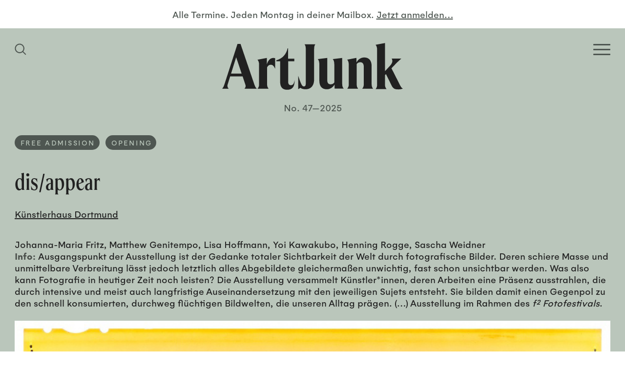

--- FILE ---
content_type: text/html; charset=UTF-8
request_url: https://www.artjunk.de/events/dis-appear/
body_size: 16188
content:
<!doctype html>
<html lang="de">
<head>
	<meta charset="UTF-8">
    <meta http-equiv="X-UA-Compatible" content="IE=edge">
	<meta name="viewport" content="width=device-width, initial-scale=1.0">
	
		
	<!-- Site info -->
	<meta name="author" content="ArtJunk, Duesseldorf, Germany">
    <meta name="publisher" content="ArtJunk">
    <meta name="copyright" content="ArtJunk, Duesseldorf, Germany">
    <meta name="contact" content="hello(at)artjunk.de">
    <meta name="distribution" content="global">
    <meta name="rating" content="general">
    <meta name="revisit-after" content="7 days">
    
	<!--
	/**
	 * @license
	 * MyFonts Webfont Build ID 3867246, 2020-12-16T11:57:38-0500
	 * 
	 * The fonts listed in this notice are subject to the End User License
	 * Agreement(s) entered into by the website owner. All other parties are 
	 * explicitly restricted from using the Licensed Webfonts(s).
	 * 
	 * You may obtain a valid license at the URLs below.
	 * 
	 * Webfont: HelveticaLTWXX-Roman by Linotype
	 * URL: https://www.myfonts.com/fonts/linotype/helvetica/pro-regular/
	 * Copyright: Copyright © 2014 Monotype Imaging Inc. All rights reserved.
	 * 
	 * 
	 * 
	 * © 2020 MyFonts Incn*/
	-->
	<link rel="stylesheet" href="https://www.artjunk.de/wp-content/themes/artjunkblank/build/fonts/webfont/webfont-gelion.css" media="all">
	<link rel="stylesheet" href="https://www.artjunk.de/wp-content/themes/artjunkblank/build/fonts/webfont/webfont-spirits.css" media="all">
	
	<meta name='robots' content='index, follow, max-image-preview:large, max-snippet:-1, max-video-preview:-1' />

	<!-- This site is optimized with the Yoast SEO plugin v19.11 - https://yoast.com/wordpress/plugins/seo/ -->
	<title>dis/appear | ArtJunk</title>
	<link rel="canonical" href="https://www.artjunk.de/events/dis-appear/" />
	<meta property="og:locale" content="de_DE" />
	<meta property="og:type" content="article" />
	<meta property="og:title" content="dis/appear | ArtJunk" />
	<meta property="og:description" content="Johanna-Maria Fritz, Matthew Genitempo, Lisa Hoffmann, Yoi Kawakubo, Henning Rogge, Sascha Weidner Info: Ausgangspunkt der Ausstellung ist der Gedanke totaler Sichtbarkeit der Welt durch fotografische Bilder. Deren schiere Masse und unmittelbare Verbreitung lässt jedoch letztlich alles Abgebildete gleichermaßen unwichtig, fast schon unsichtbar werden. Was also kann Fotografie in heutiger Zeit noch leisten? Die Ausstellung versammelt Künstler*innen, deren Arbeiten eine Präsenz ausstrahlen, [&hellip;]" />
	<meta property="og:url" content="https://www.artjunk.de/events/dis-appear/" />
	<meta property="og:site_name" content="ArtJunk" />
	<meta property="article:publisher" content="https://www.facebook.com/artjunk.de/" />
	<meta property="og:image" content="https://www.artjunk.de/wp-content/uploads/2023/05/Kuenstlerhaus_Dortmund_Yoi_Kawakubo_ArtJunk-600x749.jpg" />
	<meta name="twitter:card" content="summary_large_image" />
	<script type="application/ld+json" class="yoast-schema-graph">{"@context":"https://schema.org","@graph":[{"@type":"WebPage","@id":"https://www.artjunk.de/events/dis-appear/","url":"https://www.artjunk.de/events/dis-appear/","name":"dis/appear | ArtJunk","isPartOf":{"@id":"https://www.artjunk.de/#website"},"primaryImageOfPage":{"@id":"https://www.artjunk.de/events/dis-appear/#primaryimage"},"image":{"@id":"https://www.artjunk.de/events/dis-appear/#primaryimage"},"thumbnailUrl":"https://www.artjunk.de/wp-content/uploads/2023/05/Kuenstlerhaus_Dortmund_Yoi_Kawakubo_ArtJunk-600x749.jpg","datePublished":"2023-05-03T21:36:53+00:00","dateModified":"2023-05-03T21:36:53+00:00","breadcrumb":{"@id":"https://www.artjunk.de/events/dis-appear/#breadcrumb"},"inLanguage":"de","potentialAction":[{"@type":"ReadAction","target":["https://www.artjunk.de/events/dis-appear/"]}]},{"@type":"ImageObject","inLanguage":"de","@id":"https://www.artjunk.de/events/dis-appear/#primaryimage","url":"https://www.artjunk.de/wp-content/uploads/2023/05/Kuenstlerhaus_Dortmund_Yoi_Kawakubo_ArtJunk.jpg","contentUrl":"https://www.artjunk.de/wp-content/uploads/2023/05/Kuenstlerhaus_Dortmund_Yoi_Kawakubo_ArtJunk.jpg","width":961,"height":1200,"caption":"Künstlerhaus Dortmund Yoi Kawakubo ArtJunk"},{"@type":"BreadcrumbList","@id":"https://www.artjunk.de/events/dis-appear/#breadcrumb","itemListElement":[{"@type":"ListItem","position":1,"name":"Startseite","item":"https://www.artjunk.de/"},{"@type":"ListItem","position":2,"name":"dis/appear"}]},{"@type":"WebSite","@id":"https://www.artjunk.de/#website","url":"https://www.artjunk.de/","name":"ArtJunk","description":"Dein Kunst-Guide für Köln, Düsseldorf und NRW","publisher":{"@id":"https://www.artjunk.de/#organization"},"potentialAction":[{"@type":"SearchAction","target":{"@type":"EntryPoint","urlTemplate":"https://www.artjunk.de/?s={search_term_string}"},"query-input":"required name=search_term_string"}],"inLanguage":"de"},{"@type":"Organization","@id":"https://www.artjunk.de/#organization","name":"ArtJunk","url":"https://www.artjunk.de/","logo":{"@type":"ImageObject","inLanguage":"de","@id":"https://www.artjunk.de/#/schema/logo/image/","url":"https://www.artjunk.de/wp-content/uploads/2021/01/ArtJunk_Logo_blue.jpg","contentUrl":"https://www.artjunk.de/wp-content/uploads/2021/01/ArtJunk_Logo_blue.jpg","width":1500,"height":1500,"caption":"ArtJunk"},"image":{"@id":"https://www.artjunk.de/#/schema/logo/image/"},"sameAs":["https://www.instagram.com/artjunk.de/","https://www.facebook.com/artjunk.de/"]}]}</script>
	<!-- / Yoast SEO plugin. -->


<link rel='dns-prefetch' href='//www.artjunk.de' />
<link rel='dns-prefetch' href='//s.w.org' />
<link rel='stylesheet' id='theme-style-css'  href='https://www.artjunk.de/wp-content/themes/artjunkblank/style.css?ver=1.2.4' media='all' />
<style id='theme-style-inline-css'>
 .aj__bg-color-primary,.aj__calendar--header { background-color: #bac6bb;}.aj__bg-color-secondary { background-color: #84968e;}.aj__bg-color-dark { background-color: #4e5651;}.aj__color-primary { color: #bac6bb;}.aj__color-secondary { color: #84968e;}.aj__color-dark { color: #4e5651;}.aj__color-dark p a {color: #4e5651;}hr,.aj__row { border-color: #4e5651;}.widget_acf_bubble_widget::before,.widget_theme_bubble_widget::before {color: #84968e;}.aj__search--toggle svg, .aj__mobile--brand svg {fill: #bac6bb;}.aj__calendar--download svg {fill: #4e5651;}.sib_signup_form label,.sib_signup_form input[type="text"],.sib_signup_form input[type="email"],input[type="submit"] {color: #4e5651;}.hamburger-inner, .hamburger-inner::before, .hamburger-inner::after {background-color: #bac6bb;}.consent-switch-inline .consent-switch .consent-btn-switch.consent-btn-switch-active .cookie-slider-bg-before::before {background-color: #bac6bb;}.consent-switch-inline .consent-switch .consent-btn-switch.consent-btn-switch-active .cookie-slider-bg-after::after {background-color: #bac6bb;}@media (min-width: 1024px) {.aj__search--toggle svg,.aj__mobile--brand svg {fill: #4e5651;}.hamburger-inner, .hamburger-inner::before, .hamburger-inner::after {background-color: #4e5651;}}.aj__search--input {color: #4e5651;box-shadow: 0px 0px 30px 5px #4e5651;}.aj__search--form::after {color: #4e5651;}.loading > div div > div {background: #4e5651;}
</style>
<link rel='stylesheet' id='borlabs-cookie-css'  href='https://www.artjunk.de/wp-content/cache/borlabs-cookie/borlabs-cookie_1_de.css?ver=2.2.56-37' media='all' />
<script src="https://www.artjunk.de/wp-includes/js/jquery/jquery.min.js?ver=3.6.0" id="jquery-core-js"></script>
<script src="https://www.artjunk.de/wp-includes/js/jquery/jquery-migrate.min.js?ver=3.3.2" id="jquery-migrate-js"></script>
<script id='borlabs-cookie-prioritize-js-extra'>
var borlabsCookiePrioritized = {"domain":"www.artjunk.de","path":"\/","version":"1","bots":"1","optInJS":{"statistics":{"google-analytics":"[base64]"}}};
</script>
<script src="https://www.artjunk.de/wp-content/plugins/borlabs-cookie/assets/javascript/borlabs-cookie-prioritize.min.js?ver=2.2.56" id="borlabs-cookie-prioritize-js"></script>
		<script>
			document.documentElement.className = document.documentElement.className.replace( 'no-js', 'js' );
		</script>
				<style>
			.no-js img.lazyload { display: none; }
			figure.wp-block-image img.lazyloading { min-width: 150px; }
							.lazyload, .lazyloading { opacity: 0; }
				.lazyloaded {
					opacity: 1;
					transition: opacity 400ms;
					transition-delay: 0ms;
				}
					</style>
		<!-- Analytics by WP Statistics v13.2.7 - https://wp-statistics.com/ -->
<script>
if('0' === '1') {
    window.dataLayer = window.dataLayer || [];
    function gtag(){dataLayer.push(arguments);}
    gtag('consent', 'default', {
       'ad_storage': 'denied',
       'analytics_storage': 'denied'
    });
    gtag("js", new Date());

    gtag("config", "UA-187327430-1", { "anonymize_ip": true });

    (function (w, d, s, i) {
    var f = d.getElementsByTagName(s)[0],
        j = d.createElement(s);
    j.async = true;
    j.src =
        "https://www.googletagmanager.com/gtag/js?id=" + i;
    f.parentNode.insertBefore(j, f);
    })(window, document, "script", "UA-187327430-1");
}
</script><link rel="icon" href="https://www.artjunk.de/wp-content/uploads/2020/11/cropped-ArtJunk_Favicon-32x32.jpg" sizes="32x32" />
<link rel="icon" href="https://www.artjunk.de/wp-content/uploads/2020/11/cropped-ArtJunk_Favicon-192x192.jpg" sizes="192x192" />
<link rel="apple-touch-icon" href="https://www.artjunk.de/wp-content/uploads/2020/11/cropped-ArtJunk_Favicon-180x180.jpg" />
<meta name="msapplication-TileImage" content="https://www.artjunk.de/wp-content/uploads/2020/11/cropped-ArtJunk_Favicon-270x270.jpg" />
</head>
<body class="page" itemscope="itemscope" itemtype="https://schema.org/WebPage">
    
        
    
    <div class="aj__wrapper aj__bg-color-primary">
        
        
		<header class="aj__header">
    		
    		    		<div class="aj__newsletter align-center aj__color-dark">
                <span data-screen="desktop" aria-hidden="true">Alle Termine. Jeden Montag in deiner Mailbox.</span> 
                <a href="https://www.artjunk.de/newsletter/" class="aj__color-dark">
                    <span data-screen="mobile" aria-hidden="false">Jetzt für den Newsletter anmelden…</span>
                    <span data-screen="desktop" aria-hidden="true">Jetzt anmelden…</span>
                </a>
            </div>
                        
    		
    		<nav class="aj__header--wrapper aj__bg-color-dark">
				<div class="aj__grid--container">
                    <div class="aj__header--inner">
                    
                    
                        <button class="aj__search--toggle" aria-label="Suchfeld anzeigen">
                            <span class="screen-reader-text">Homepage durchsuchen</span>
                            <svg class="svg-icon" width="24" height="24" aria-hidden="true" role="img" focusable="false" xmlns="http://www.w3.org/2000/svg" viewBox="0 0 24 24"><path d="M23.55,22.14l-5.8-5.8a9.76,9.76,0,1,0-1.41,1.41l5.8,5.8ZM10.2,17.94a7.74,7.74,0,1,1,7.74-7.74A7.75,7.75,0,0,1,10.2,17.94Z"/></svg>                        </button>
                        
    					<button class="aj__menu--toggle hamburger hamburger--squeeze" type="button" aria-label="Open Homepage Menu">
                            <span class="screen-reader-text">Homepage Menü</span>
                            <span class="hamburger-box"><span class="hamburger-inner"></span></span>
                        </button>
                    
						
                    </div>
                </div>
            </nav>
            
            
            <a class="aj__header--brand" href="https://www.artjunk.de" aria-label="Zurück zur Startseite">
				<svg class="svg-icon"  aria-hidden="true" role="img" focusable="false" xmlns="http://www.w3.org/2000/svg" viewBox="0 0 250 65"><path class="cls-1" d="M30.77,63.55c1.52-1.69,2.11-3.46,1.36-5.57L28.24,46.34H11.07L7.69,57.22A6,6,0,0,0,9,63.55H0a14.82,14.82,0,0,0,2.87-5.4L21.22,1.28h4.14L44.72,58.15a14.21,14.21,0,0,0,3.13,5.4Zm-3.8-21-7.61-22.7-7.1,22.7ZM73.29,21.22a6.13,6.13,0,0,0-2.37-.42c-4.24,0-7.38,3.1-9.16,9v-9l-12.9,2.43c1.36,1.26,2.21,3.87,2.21,6.81V57.25a8.84,8.84,0,0,1-2.21,6.3H64.22a9,9,0,0,1-2.12-6.3V33.9c1.18-2.27,2.71-3.7,5.17-3.7s4.24,1.52,5.85,5.38h.17V21.22M80.2,53.83c0,8.2,4,11.08,9.73,11.08,7.26,0,10.34-4.15,10.34-12.94h-.17c-.6,4.65-2.23,6.59-5,6.59-2.56,0-3.76-1.6-3.76-4.82V25.4h8.45V21.77H91.13V7.39h-.6C88.82,15.51,83.44,21.77,75,24V25.4H80.2V53.83m28.08,8.37c1.93,1.44,3.93,2,7.36,2,5.78,0,11.63-3.56,11.63-14.06V8.23c0-3.05.42-4.57,1.67-6.44H114c1.26,1.87,1.67,3.39,1.67,6.44V56.6c0,2.29-.67,3.73-2.42,3.73-2.68,0-4.18-3-7.86-14.48h-.17V64.14l3.09-1.94m60,1.19c-1.51-1.51-2.18-3.6-2.18-6.29V20.8L153,22.39c1.43,1.26,2.18,3.94,2.18,7.38V54.84a6.27,6.27,0,0,1-5.11,2.51c-2.93,0-4.69-1.51-4.69-6.28V20.8l-13.08,1.59c1.42,1.26,2.18,3.94,2.18,7.38V52.16c0,8.72,4.1,12.07,10.48,12.07,4.19,0,8-2.26,10.64-6.62v5.78Zm27.64-6.15a9,9,0,0,1-2.18,6.31H209c-1.42-1.35-2.18-3.62-2.18-6.31V31.9c0-7.41-3.69-11.78-10.06-11.78-4.69,0-8.38,2.35-11,7V20.71l-12.75,2.44c1.35,1.26,2.18,3.87,2.18,6.82V57.24a8.92,8.92,0,0,1-2.18,6.31h15.18a9.08,9.08,0,0,1-2.1-6.31v-28a6.39,6.39,0,0,1,5-2.53c3.1,0,4.86,2.11,4.86,6.15V57.24M250,63.38a8.47,8.47,0,0,1-3.45-4.06l-12.28-24.2,6.23-6.51c2.27-2.37,4.71-4.57,7.31-6.86h-13.2c1.35,2.29,1.77,5.5-2.44,10l-6.81,7.36V.09L212.24,2.55c1.43,1.27,2.19,3.89,2.19,6.85V57.72c0,2.7-.76,5-2.19,6.34h15.31a8.79,8.79,0,0,1-2.19-6.34V44.6l1.35-1.35,7.65,15.57c2.18,4.73,4.88,5.58,8.91,5.58a17.44,17.44,0,0,0,6.73-1"/></svg> <span class="screen-reader-text">ArtJunk</span>
			</a>
            
            <div id="aj__edition" class="aj__color-dark">No. 47—2025</div>            
            <div class="aj__nav" role="navigation">
                <div class="aj__grid--container">
                    
                    <nav><ul class="menu"><li class="menu-item"><a href="https://www.artjunk.de/this-week/"><span>This Week</span></a></li>
<li class="menu-item"><a href="https://www.artjunk.de/upcoming/"><span>Upcoming</span></a></li>
<li class="menu-item"><a href="https://www.artjunk.de/museums/"><span>Museums</span></a></li>
<li class="menu-item"><a href="https://www.artjunk.de/galleries/"><span>Galleries</span></a></li>
<li class="menu-item"><a href="https://www.artjunk.de/off-spaces/"><span>Off-Spaces</span></a></li>
<li class="menu-item"><a href="https://www.artjunk.de/city-guide/"><span>City Guide</span></a></li>
<li class="menu-item"><a href="https://www.artjunk.de/newsletter/"><span>Newsletter</span></a></li>
</ul></nav>
                	
                </div>
            </div>
            
            
            <div class="aj__search--modal">
    <div class="aj__grid--container aj__search--inner">
        
        <form class="aj__search--form aj__icon icon-search" method="get" action="https://www.artjunk.de" role="search">
            <label for="aj_search"><span>Website durchsuchen</span>
        	    <input id="aj_search" class="aj__search--input" type="search" name="s" placeholder="Suchen">
            </label>
        </form>
        
        <button class="close" aria-label="Schließen Such-Dialog"><span class="aj__icon icon-cross"></span></button>
    
    </div>
    <div class="aj__search--overlay" aria-hidden="true"></div>
</div>                

		</header>

<main>
    
    <article>

    <div class="aj__grid--container"><header class="aj__event--header"><ul class="aj__terms"><li><a class="aj__term aj__bg-color-dark aj__color-primary" href="https://www.artjunk.de/event/category/free-admission/">Free Admission</a></li><li><a class="aj__term aj__bg-color-dark aj__color-primary" href="https://www.artjunk.de/event/category/opening/">Opening</a></li></ul><h1>dis/appear</h1><a href="https://www.artjunk.de/venue/kuenstlerhaus-dortmund/">Künstlerhaus Dortmund</a></header><div class="aj__event--content"><p>Johanna-Maria Fritz, Matthew Genitempo, Lisa Hoffmann, Yoi Kawakubo, Henning Rogge, Sascha Weidner</p>
<p><strong>Info:</strong> Ausgangspunkt der Ausstellung ist der Gedanke totaler Sichtbarkeit der Welt durch fotografische Bilder. Deren schiere Masse und unmittelbare Verbreitung lässt jedoch letztlich alles Abgebildete gleichermaßen unwichtig, fast schon unsichtbar werden. Was also kann Fotografie in heutiger Zeit noch leisten? Die Ausstellung versammelt Künstler*innen, deren Arbeiten eine Präsenz ausstrahlen, die durch intensive und meist auch langfristige Auseinandersetzung mit den jeweiligen Sujets entsteht. Sie bilden damit einen Gegenpol zu den schnell konsumierten, durchweg flüchtigen Bildwelten, die unseren Alltag prägen. (&#8230;) Ausstellung im Rahmen des <em>f² Fotofestivals</em>.</p>
<figure class="wp-image"><img width="600" height="749"   alt="Künstlerhaus Dortmund Yoi Kawakubo ArtJunk" data-srcset="https://www.artjunk.de/wp-content/uploads/2023/05/Kuenstlerhaus_Dortmund_Yoi_Kawakubo_ArtJunk-600x749.jpg 600w, https://www.artjunk.de/wp-content/uploads/2023/05/Kuenstlerhaus_Dortmund_Yoi_Kawakubo_ArtJunk-240x300.jpg 240w, https://www.artjunk.de/wp-content/uploads/2023/05/Kuenstlerhaus_Dortmund_Yoi_Kawakubo_ArtJunk-820x1024.jpg 820w, https://www.artjunk.de/wp-content/uploads/2023/05/Kuenstlerhaus_Dortmund_Yoi_Kawakubo_ArtJunk-768x959.jpg 768w, https://www.artjunk.de/wp-content/uploads/2023/05/Kuenstlerhaus_Dortmund_Yoi_Kawakubo_ArtJunk.jpg 961w"  data-src="https://www.artjunk.de/wp-content/uploads/2023/05/Kuenstlerhaus_Dortmund_Yoi_Kawakubo_ArtJunk-600x749.jpg" data-sizes="(max-width: 768px) 100vh, (max-width: 1024px) 100vw, (max-width: 1400px) 100vw, 3400px" class="alignnone size-small wp-image-15613 lazyload" src="[data-uri]" /><noscript><img width="600" height="749" class="alignnone size-small wp-image-15613" src="https://www.artjunk.de/wp-content/uploads/2023/05/Kuenstlerhaus_Dortmund_Yoi_Kawakubo_ArtJunk-600x749.jpg" alt="Künstlerhaus Dortmund Yoi Kawakubo ArtJunk" srcset="https://www.artjunk.de/wp-content/uploads/2023/05/Kuenstlerhaus_Dortmund_Yoi_Kawakubo_ArtJunk-600x749.jpg 600w, https://www.artjunk.de/wp-content/uploads/2023/05/Kuenstlerhaus_Dortmund_Yoi_Kawakubo_ArtJunk-240x300.jpg 240w, https://www.artjunk.de/wp-content/uploads/2023/05/Kuenstlerhaus_Dortmund_Yoi_Kawakubo_ArtJunk-820x1024.jpg 820w, https://www.artjunk.de/wp-content/uploads/2023/05/Kuenstlerhaus_Dortmund_Yoi_Kawakubo_ArtJunk-768x959.jpg 768w, https://www.artjunk.de/wp-content/uploads/2023/05/Kuenstlerhaus_Dortmund_Yoi_Kawakubo_ArtJunk.jpg 961w" sizes="(max-width: 768px) 100vh, (max-width: 1024px) 100vw, (max-width: 1400px) 100vw, 3400px" /></noscript></figure>
</div></div>
<script type="application/ld+json">
{
    "@context": "https://schema.org",
    "@type": "Event",
    "location": {
        "@type": "Place",
        "address": {
            "@type": "PostalAddress",
            "addressLocality": "Dortmund",
            "postalCode": "44147",
            "streetAddress": "Sunderweg 1"
        },
        "name": "Künstlerhaus Dortmund"
    },
    "name": "dis/appear",
    "startDate": "",
    "endDate": "",
    "eventStatus": "https://schema.org/EventScheduled",
    "description": "Johanna-Maria Fritz, Matthew Genitempo, Lisa Hoffmann, Yoi Kawakubo, Henning Rogge, Sascha Weidner Info: Ausgangspunkt der Ausstellung ist der Gedanke totaler Sichtbarkeit der Welt durch fotografische Bilder. Deren schiere Masse und unmittelbare Verbreitung lässt jedoch letztlich alles Abgebildete gleichermaßen unwichtig, fast schon unsichtbar werden. Was also kann Fotografie in heutiger Zeit noch leisten? Die Ausstellung versammelt Künstler*innen, deren Arbeiten eine Präsenz ausstrahlen, [&hellip;]"
}
</script>    
    </article>
	
</main>

<aside class="aj__aside aj__bg-color-secondary aj__row">
    <div class="aj__grid--container">
    
    
            
		<div class="aside-widgets">
			<div class="aj__widget widget_acf_textarea_widget"><div class="aj__widget-title"><a href="https://www.artjunk.de/museums/"><strong>Museums</strong></a></div><div>News und Infos der wichtigsten Museen, Sammlungen und Kunstvereine in Nordrhein-Westfalen findest du hier ...</div></div><div class="aj__widget widget_acf_textarea_widget"><div class="aj__widget-title"><a href="https://www.artjunk.de/galleries/"><strong>Galleries </strong></a></div><div>Alle Ausstellungen und Events der besten Galerien in Köln, Düsseldorf und Umgebung auf einen Blick!</div></div><div class="aj__widget widget_acf_textarea_widget"><div class="aj__widget-title"><a href="https://www.artjunk.de/off-spaces/"><strong>Off-Spaces</strong></a></div><div>Entdecke hier angesagte Projekträume und Pop-Up-Shows junger wie etablierter Künstler*innen in deiner Nähe.</div></div><div class="aj__widget widget_acf_textarea_widget"><div class="aj__widget-title"><a href="https://www.artjunk.de/city-guide/"><strong>City Guide</strong></a></div><div>Lust auf Kunst? Alle Ausstellungen, Openings und Events in deiner Stadt findest du in unserem City Guide ...</div></div>		</div>

		

    </div>
</aside>
		<footer class="aj__footer aj__bg-color-dark">
            <div class="aj__grid--container">


                                    
                    <div class="aj__grid--group">
    				<div class="aj__footer-widgets aj__grid--col-10 aj__grid--col-offset-2">
    					<div class="aj__widget widget_theme_bubble_widget aj__bg-color-secondary"><div><p>ArtJunk ist dein Kunst-Guide für Köln, Düsseldorf und NRW. Unser kostenfreier Newsletter informiert dich immer pünktlich über alle Ausstellungen, Openings und Events der besten Galerien, Museen und Off-Spaces in deiner Nähe. Zum Newsletter geht&#8217;s <a href="https://www.artjunk.de/newsletter/" rel="noopener">hier</a>! #artjunk #artjunkweekly</p>
</div></div>    				</div>
    				</div>
    
    			    
    
    			<div class="aj__credits">
        			<ul class="menu"><li class="menu-item menu-item-social"><a target="_blank" aria-label="Besuchen Sie uns auf Instagram" rel="noopener" href="https://instagram.com/artjunk.de"><span>Instagram</span><svg class="svg-icon" width="20" height="20" aria-hidden="true" role="img" focusable="false" viewBox="0 0 24 24" version="1.1" xmlns="http://www.w3.org/2000/svg" xmlns:xlink="http://www.w3.org/1999/xlink"><path d="M12 0C8.74 0 8.333.015 7.053.072 5.775.132 4.905.333 4.14.63c-.789.306-1.459.717-2.126 1.384S.935 3.35.63 4.14C.333 4.905.131 5.775.072 7.053.012 8.333 0 8.74 0 12s.015 3.667.072 4.947c.06 1.277.261 2.148.558 2.913.306.788.717 1.459 1.384 2.126.667.666 1.336 1.079 2.126 1.384.766.296 1.636.499 2.913.558C8.333 23.988 8.74 24 12 24s3.667-.015 4.947-.072c1.277-.06 2.148-.262 2.913-.558.788-.306 1.459-.718 2.126-1.384.666-.667 1.079-1.335 1.384-2.126.296-.765.499-1.636.558-2.913.06-1.28.072-1.687.072-4.947s-.015-3.667-.072-4.947c-.06-1.277-.262-2.149-.558-2.913-.306-.789-.718-1.459-1.384-2.126C21.319 1.347 20.651.935 19.86.63c-.765-.297-1.636-.499-2.913-.558C15.667.012 15.26 0 12 0zm0 2.16c3.203 0 3.585.016 4.85.071 1.17.055 1.805.249 2.227.415.562.217.96.477 1.382.896.419.42.679.819.896 1.381.164.422.36 1.057.413 2.227.057 1.266.07 1.646.07 4.85s-.015 3.585-.074 4.85c-.061 1.17-.256 1.805-.421 2.227-.224.562-.479.96-.899 1.382-.419.419-.824.679-1.38.896-.42.164-1.065.36-2.235.413-1.274.057-1.649.07-4.859.07-3.211 0-3.586-.015-4.859-.074-1.171-.061-1.816-.256-2.236-.421-.569-.224-.96-.479-1.379-.899-.421-.419-.69-.824-.9-1.38-.165-.42-.359-1.065-.42-2.235-.045-1.26-.061-1.649-.061-4.844 0-3.196.016-3.586.061-4.861.061-1.17.255-1.814.42-2.234.21-.57.479-.96.9-1.381.419-.419.81-.689 1.379-.898.42-.166 1.051-.361 2.221-.421 1.275-.045 1.65-.06 4.859-.06l.045.03zm0 3.678c-3.405 0-6.162 2.76-6.162 6.162 0 3.405 2.76 6.162 6.162 6.162 3.405 0 6.162-2.76 6.162-6.162 0-3.405-2.76-6.162-6.162-6.162zM12 16c-2.21 0-4-1.79-4-4s1.79-4 4-4 4 1.79 4 4-1.79 4-4 4zm7.846-10.405c0 .795-.646 1.44-1.44 1.44-.795 0-1.44-.646-1.44-1.44 0-.794.646-1.439 1.44-1.439.793-.001 1.44.645 1.44 1.439z"/></svg></a></li>
<li class="menu-item menu-item-social"><a target="_blank" aria-label="Besuchen Sie uns auf Facebook" rel="noopener" href="https://facebook.com/artjunk.de"><span>Facebook</span><svg class="svg-icon" width="20" height="20" aria-hidden="true" role="img" focusable="false" viewBox="0 0 24 24" version="1.1" xmlns="http://www.w3.org/2000/svg" xmlns:xlink="http://www.w3.org/1999/xlink"><path d="M23.9981 11.9991C23.9981 5.37216 18.626 0 11.9991 0C5.37216 0 0 5.37216 0 11.9991C0 17.9882 4.38789 22.9522 10.1242 23.8524V15.4676H7.07758V11.9991H10.1242V9.35553C10.1242 6.34826 11.9156 4.68714 14.6564 4.68714C15.9692 4.68714 17.3424 4.92149 17.3424 4.92149V7.87439H15.8294C14.3388 7.87439 13.8739 8.79933 13.8739 9.74824V11.9991H17.2018L16.6698 15.4676H13.8739V23.8524C19.6103 22.9522 23.9981 17.9882 23.9981 11.9991Z"/></svg></a></li>
</ul>        			<ul class="menu"><li class="menu-item"><a href="https://www.artjunk.de/impressum/"><span>Impressum</span></a></li>
<li class="menu-item"><a href="https://www.artjunk.de/datenschutz/"><span>Datenschutz</span></a></li>
</ul>    				<div class="copyright">&copy; ArtJunk 2025</div>
    			</div>
            
            
            </div>
		</footer>

		<button type="button" class="scroll-top">&uarr;</button>
	</div>
		
	<div class="aj__ads aj__row" id="adrow-1" data-adrow="1" aria-hidden="true"><div class="aj__grid--container"><div class="aj__ads--heading aj__color-dark">Werbung</div><div class="aj__grid--group grid-aligncenter"><div class="aj__grid--col-mb-6 aj__grid--col-3"><a tabindex="-1" aria-hidden="true" href="https://www.urbanekuensteruhr.de/grand-snail-tour" target="_blank" rel="noopener noreferrer"><img width="600" height="286"   alt="Urbane Künste Ruhr Grand Snail Tour Holzwickede ArtJunk" data-src="https://www.artjunk.de/wp-content/uploads/2025/11/Urbane_Kuenste_Ruhr_Grand_Snail_Tour_Holzwickede_Ad_ArtJunk.gif" class="lazyload lazyload" src="[data-uri]" /><noscript><img width="600" height="286" src="https://www.artjunk.de/wp-content/uploads/2025/11/Urbane_Kuenste_Ruhr_Grand_Snail_Tour_Holzwickede_Ad_ArtJunk.gif" class="lazyload" alt="Urbane Künste Ruhr Grand Snail Tour Holzwickede ArtJunk" /></noscript></a></div><div class="aj__grid--col-mb-6 aj__grid--col-3"><a tabindex="-1" aria-hidden="true" href="https://www.kunstmuseum-bonn.de/de/ausstellungen/gregory-crewdson/" target="_blank" rel="noopener noreferrer"><img width="600" height="286"   alt="Kunstmuseum Bonn Gregory Crewdson Retrospektive Ad ArtJunk" data-srcset="https://www.artjunk.de/wp-content/uploads/2025/09/Kunstmuseum_Bonn_Gregory_Crewdson_Retrospektive_Ad_ArtJunk.jpeg 600w, https://www.artjunk.de/wp-content/uploads/2025/09/Kunstmuseum_Bonn_Gregory_Crewdson_Retrospektive_Ad_ArtJunk-300x143.jpeg 300w"  data-src="https://www.artjunk.de/wp-content/uploads/2025/09/Kunstmuseum_Bonn_Gregory_Crewdson_Retrospektive_Ad_ArtJunk.jpeg" data-sizes="(max-width: 768px) 100vh, (max-width: 1024px) 100vw, (max-width: 1400px) 100vw, 3400px" class="lazyload lazyload" src="[data-uri]" /><noscript><img width="600" height="286" src="https://www.artjunk.de/wp-content/uploads/2025/09/Kunstmuseum_Bonn_Gregory_Crewdson_Retrospektive_Ad_ArtJunk.jpeg" class="lazyload" alt="Kunstmuseum Bonn Gregory Crewdson Retrospektive Ad ArtJunk" srcset="https://www.artjunk.de/wp-content/uploads/2025/09/Kunstmuseum_Bonn_Gregory_Crewdson_Retrospektive_Ad_ArtJunk.jpeg 600w, https://www.artjunk.de/wp-content/uploads/2025/09/Kunstmuseum_Bonn_Gregory_Crewdson_Retrospektive_Ad_ArtJunk-300x143.jpeg 300w" sizes="(max-width: 768px) 100vh, (max-width: 1024px) 100vw, (max-width: 1400px) 100vw, 3400px" /></noscript></a></div><div class="aj__grid--col-mb-6 aj__grid--col-3"><a tabindex="-1" aria-hidden="true" href="https://www.kunsthalle-duesseldorf.de/" target="_blank" rel="noopener noreferrer"><img width="600" height="286"   alt="Kunsthalle Düsseldorf Wohin? Kunsthalle / Stadt / Gesellschaft der Zukunft Ad ArtJunk" data-srcset="https://www.artjunk.de/wp-content/uploads/2025/09/Kunsthalle_Duesseldorf_Wohin_Kunsthalle_Stadt_Gesellschaft_der_Zukunft_Ad_ArtJunk.jpg 600w, https://www.artjunk.de/wp-content/uploads/2025/09/Kunsthalle_Duesseldorf_Wohin_Kunsthalle_Stadt_Gesellschaft_der_Zukunft_Ad_ArtJunk-300x143.jpg 300w"  data-src="https://www.artjunk.de/wp-content/uploads/2025/09/Kunsthalle_Duesseldorf_Wohin_Kunsthalle_Stadt_Gesellschaft_der_Zukunft_Ad_ArtJunk.jpg" data-sizes="(max-width: 768px) 100vh, (max-width: 1024px) 100vw, (max-width: 1400px) 100vw, 3400px" class="lazyload lazyload" src="[data-uri]" /><noscript><img width="600" height="286" src="https://www.artjunk.de/wp-content/uploads/2025/09/Kunsthalle_Duesseldorf_Wohin_Kunsthalle_Stadt_Gesellschaft_der_Zukunft_Ad_ArtJunk.jpg" class="lazyload" alt="Kunsthalle Düsseldorf Wohin? Kunsthalle / Stadt / Gesellschaft der Zukunft Ad ArtJunk" srcset="https://www.artjunk.de/wp-content/uploads/2025/09/Kunsthalle_Duesseldorf_Wohin_Kunsthalle_Stadt_Gesellschaft_der_Zukunft_Ad_ArtJunk.jpg 600w, https://www.artjunk.de/wp-content/uploads/2025/09/Kunsthalle_Duesseldorf_Wohin_Kunsthalle_Stadt_Gesellschaft_der_Zukunft_Ad_ArtJunk-300x143.jpg 300w" sizes="(max-width: 768px) 100vh, (max-width: 1024px) 100vw, (max-width: 1400px) 100vw, 3400px" /></noscript></a></div><div class="aj__grid--col-mb-6 aj__grid--col-3"><a tabindex="-1" aria-hidden="true" href="https://www.kunstmuseum-gelsenkirchen.de/ausstellungen/rolf-glasmeier-frieden-im-kopf" target="_blank" rel="noopener noreferrer"><img width="600" height="286"   alt="Kunstmuseum Gelsenkirchen Rolf Glasmeier Frieden im Kopf Ad ArtJunk" data-srcset="https://www.artjunk.de/wp-content/uploads/2025/11/Kunstmuseum_Gelsenkirchen_Rolf_Glasmeier_Frieden-im-Kopf_Ad_ArtJunk.jpg 600w, https://www.artjunk.de/wp-content/uploads/2025/11/Kunstmuseum_Gelsenkirchen_Rolf_Glasmeier_Frieden-im-Kopf_Ad_ArtJunk-300x143.jpg 300w"  data-src="https://www.artjunk.de/wp-content/uploads/2025/11/Kunstmuseum_Gelsenkirchen_Rolf_Glasmeier_Frieden-im-Kopf_Ad_ArtJunk.jpg" data-sizes="(max-width: 768px) 100vh, (max-width: 1024px) 100vw, (max-width: 1400px) 100vw, 3400px" class="lazyload lazyload" src="[data-uri]" /><noscript><img width="600" height="286" src="https://www.artjunk.de/wp-content/uploads/2025/11/Kunstmuseum_Gelsenkirchen_Rolf_Glasmeier_Frieden-im-Kopf_Ad_ArtJunk.jpg" class="lazyload" alt="Kunstmuseum Gelsenkirchen Rolf Glasmeier Frieden im Kopf Ad ArtJunk" srcset="https://www.artjunk.de/wp-content/uploads/2025/11/Kunstmuseum_Gelsenkirchen_Rolf_Glasmeier_Frieden-im-Kopf_Ad_ArtJunk.jpg 600w, https://www.artjunk.de/wp-content/uploads/2025/11/Kunstmuseum_Gelsenkirchen_Rolf_Glasmeier_Frieden-im-Kopf_Ad_ArtJunk-300x143.jpg 300w" sizes="(max-width: 768px) 100vh, (max-width: 1024px) 100vw, (max-width: 1400px) 100vw, 3400px" /></noscript></a></div></div></div></div><div class="aj__ads aj__row" id="adrow-2" data-adrow="2" aria-hidden="true"><div class="aj__grid--container"><div class="aj__ads--heading aj__color-dark">Werbung</div><div class="aj__grid--group grid-aligncenter"><div class="aj__grid--col-mb-6 aj__grid--col-3"><a tabindex="-1" aria-hidden="true" href="https://www.kunstsammlung.de/de/" target="_blank" rel="noopener noreferrer"><img width="600" height="286"   alt="Kunstsammlung Nordrhein-Westfalen NRW K20 K21 Düsseldorf Ad ArtJunk" data-src="https://www.artjunk.de/wp-content/uploads/2025/04/Kunstsammlung_Nordrhein-Westfalen_K20_K21_Duesseldorf_Ad_ArtJunk.gif" class="lazyload lazyload" src="[data-uri]" /><noscript><img width="600" height="286" src="https://www.artjunk.de/wp-content/uploads/2025/04/Kunstsammlung_Nordrhein-Westfalen_K20_K21_Duesseldorf_Ad_ArtJunk.gif" class="lazyload" alt="Kunstsammlung Nordrhein-Westfalen NRW K20 K21 Düsseldorf Ad ArtJunk" /></noscript></a></div><div class="aj__grid--col-mb-6 aj__grid--col-3"><a tabindex="-1" aria-hidden="true" href="https://malkasten.org/ausstellung/#her-un-seen" target="_blank" rel="noopener noreferrer"><img width="600" height="286"   alt="Künstlerverein Malkasten Düsseldorf HER. un/seen Künstlerinnen im Malkasten Ad ArtJunk" data-srcset="https://www.artjunk.de/wp-content/uploads/2025/11/Kuenstlerverein_Malkasten_Duesseldorf_Her_Un-Seen_Kuenstlerinnen_Ad_ArtJunk.jpg 600w, https://www.artjunk.de/wp-content/uploads/2025/11/Kuenstlerverein_Malkasten_Duesseldorf_Her_Un-Seen_Kuenstlerinnen_Ad_ArtJunk-300x143.jpg 300w"  data-src="https://www.artjunk.de/wp-content/uploads/2025/11/Kuenstlerverein_Malkasten_Duesseldorf_Her_Un-Seen_Kuenstlerinnen_Ad_ArtJunk.jpg" data-sizes="(max-width: 768px) 100vh, (max-width: 1024px) 100vw, (max-width: 1400px) 100vw, 3400px" class="lazyload lazyload" src="[data-uri]" /><noscript><img width="600" height="286" src="https://www.artjunk.de/wp-content/uploads/2025/11/Kuenstlerverein_Malkasten_Duesseldorf_Her_Un-Seen_Kuenstlerinnen_Ad_ArtJunk.jpg" class="lazyload" alt="Künstlerverein Malkasten Düsseldorf HER. un/seen Künstlerinnen im Malkasten Ad ArtJunk" srcset="https://www.artjunk.de/wp-content/uploads/2025/11/Kuenstlerverein_Malkasten_Duesseldorf_Her_Un-Seen_Kuenstlerinnen_Ad_ArtJunk.jpg 600w, https://www.artjunk.de/wp-content/uploads/2025/11/Kuenstlerverein_Malkasten_Duesseldorf_Her_Un-Seen_Kuenstlerinnen_Ad_ArtJunk-300x143.jpg 300w" sizes="(max-width: 768px) 100vh, (max-width: 1024px) 100vw, (max-width: 1400px) 100vw, 3400px" /></noscript></a></div><div class="aj__grid--col-mb-6 aj__grid--col-3"><a tabindex="-1" aria-hidden="true" href="https://www.kunst-im-tunnel.de/" target="_blank" rel="noopener noreferrer"><img width="600" height="286"   alt="KIT – Kunst im Tunnel Düsseldorf 2025 Ad ArtJunk" data-src="https://www.artjunk.de/wp-content/uploads/2025/02/KIT_Kunst-im-Tunnel_Duesseldorf_2025_Ad_S_ArtJunk.gif" class="lazyload lazyload" src="[data-uri]" /><noscript><img width="600" height="286" src="https://www.artjunk.de/wp-content/uploads/2025/02/KIT_Kunst-im-Tunnel_Duesseldorf_2025_Ad_S_ArtJunk.gif" class="lazyload" alt="KIT – Kunst im Tunnel Düsseldorf 2025 Ad ArtJunk" /></noscript></a></div><div class="aj__grid--col-mb-6 aj__grid--col-3"><a tabindex="-1" aria-hidden="true" href="https://villa-zanders.de/ausstellungen/eckart-hahn-papiertiger/" target="_blank" rel="noopener noreferrer"><img width="600" height="286"   alt="Kunstmuseum Villa Zanders Bergisch Gladbach Eckart Hahn Papiertiger Ad ArtJunk" data-src="https://www.artjunk.de/wp-content/uploads/2025/11/Kunstmuseum_Villa_Zanders_Bergisch_Gladbach_Eckart_Hahn_Ad_ArtJunk.gif" class="lazyload lazyload" src="[data-uri]" /><noscript><img width="600" height="286" src="https://www.artjunk.de/wp-content/uploads/2025/11/Kunstmuseum_Villa_Zanders_Bergisch_Gladbach_Eckart_Hahn_Ad_ArtJunk.gif" class="lazyload" alt="Kunstmuseum Villa Zanders Bergisch Gladbach Eckart Hahn Papiertiger Ad ArtJunk" /></noscript></a></div></div></div></div><!--googleoff: all--><div data-nosnippet><script id="BorlabsCookieBoxWrap" type="text/template"><div
    id="BorlabsCookieBox"
    class="BorlabsCookie"
    role="dialog"
    aria-describedby="CookieBoxTextDescription"
    aria-modal="true"
>
    <div class="bottom-center" style="display: none;">
        <div class="_brlbs-bar-wrap">
            <div class="_brlbs-bar _brlbs-bar-slim">
                <div class="cookie-box">
                    <div class="container">
                        <div class="row align-items-center">
                            
                            <div class="col-12 col-sm-9">
                                <p id="CookieBoxTextDescription">
                                    <span class="_brlbs-paragraph _brlbs-text-description">Auch wir verwenden Cookies und Analyse-Tools, um ArtJunk fortlaufend zu verbessern und den Datenverkehr nachzuvollziehen. Klicke auf 'Okay', wenn Du damit einverstanden bist, oder auf 'Einstellungen', wenn Du bestimmte Cookies deaktivieren möchtest. <a href='/datenschutz'>Weitere Informationen</a></span>                                </p>

                                <p class="_brlbs-actions">
                                    
                                                                    </p>
                            </div>

                            <div class="col-12 col-sm-3">
                                <p class="_brlbs-actions-mobile">
                                    
                                                                    </p>

                                <p class="_brlbs-accept">
                                    <a
                                        href="#"
                                        tabindex="0"
                                        role="button"
                                        id="CookieBoxSaveButton"
                                        class="_brlbs-btn _brlbs-btn-accept-all _brlbs-cursor"
                                        data-cookie-accept
                                    >
                                        OKAY!                                    </a>
                                </p>

                                
                                    <p class="_brlbs-manage-btn">
                                        <a
                                            href="#"
                                            tabindex="0"
                                            role="button"
                                            class="_brlbs-cursor _brlbs-btn"
                                            data-cookie-individual
                                        >
                                            Einstellungen                                        </a>

                                    </p>

                                                            </div>
                        </div>
                    </div>
                </div>

                <div
    class="cookie-preference"
    aria-hidden="true"
    role="dialog"
    aria-describedby="CookiePrefDescription"
    aria-modal="true"
>
    <div class="container not-visible">
        <div class="row no-gutters">
            <div class="col-12">
                <div class="row no-gutters align-items-top">
                    <div class="col-12">
                        <div class="_brlbs-flex-center">
                                                    <span role="heading" aria-level="3" class="_brlbs-h3">Datenschutzeinstellungen</span>
                        </div>

                        <p id="CookiePrefDescription">
                            <span class="_brlbs-paragraph _brlbs-text-description">Um Dir ein optimales Website-Erlebnis zu bieten, verwenden wir Cookies. Dazu zählen Cookies, die für den Betrieb der Seite notwendig sind, und solche, die lediglich zu anonymen Statistikzwecken genutzt werden. Du kannst selbst entscheiden, welche Kategorien Du zulassen möchtest. Bitte beachte, dass Dir auf Basis Deiner Einstellungen womöglich nicht mehr alle ArtJunk-Funktionen zur Verfügung stehen. Weitere Informationen findest Du in unseren <a href='/datenschutz'>Datenschutzhinweisen</a>.</span>                        </p>

                        <div class="row no-gutters align-items-center">
                            <div class="col-12 col-sm-7">
                                <p class="_brlbs-accept">
                                                                            <a
                                            href="#"
                                            class="_brlbs-btn _brlbs-btn-accept-all _brlbs-cursor"
                                            tabindex="0"
                                            role="button"
                                            data-cookie-accept-all
                                        >
                                            Alle akzeptieren                                        </a>
                                        
                                    <a
                                        href="#"
                                        id="CookiePrefSave"
                                        tabindex="0"
                                        role="button"
                                        class="_brlbs-btn _brlbs-cursor"
                                        data-cookie-accept
                                    >
                                        Speichern                                    </a>

                                                                    </p>
                            </div>

                            <div class="col-12 col-sm-5">
                                <p class="_brlbs-refuse">
                                    <a
                                        href="#"
                                        class="_brlbs-cursor"
                                        tabindex="0"
                                        role="button"
                                        data-cookie-back
                                    >
                                        Zurück                                    </a>

                                                                    </p>
                            </div>
                        </div>
                    </div>
                </div>

                <div data-cookie-accordion>
                                            <fieldset>
                            <legend class="sr-only">Datenschutzeinstellungen</legend>

                                                                                                <div class="bcac-item">
                                        <div class="d-flex flex-row">
                                            <label class="w-75">
                                                <span role="heading" aria-level="4" class="_brlbs-h4">Essenzielle Cookies (1)</span>
                                            </label>

                                            <div class="w-25 text-right">
                                                                                            </div>
                                        </div>

                                        <div class="d-block">
                                            <p>Essenzielle Cookies ermöglichen grundlegende Funktionen und sind für die einwandfreie Funktion der Website erforderlich.</p>

                                            <p class="text-center">
                                                <a
                                                    href="#"
                                                    class="_brlbs-cursor d-block"
                                                    tabindex="0"
                                                    role="button"
                                                    data-cookie-accordion-target="essential"
                                                >
                                                    <span data-cookie-accordion-status="show">
                                                        Cookie-Informationen anzeigen                                                    </span>

                                                    <span data-cookie-accordion-status="hide" class="borlabs-hide">
                                                        Cookie-Informationen ausblenden                                                    </span>
                                                </a>
                                            </p>
                                        </div>

                                        <div
                                            class="borlabs-hide"
                                            data-cookie-accordion-parent="essential"
                                        >
                                                                                            <table>
                                                    
                                                    <tr>
                                                        <th>Name</th>
                                                        <td>
                                                            <label>
                                                                Borlabs Cookie                                                            </label>
                                                        </td>
                                                    </tr>

                                                    <tr>
                                                        <th>Anbieter</th>
                                                        <td>Eigentümer dieser Website<span>, </span><a href="https://www.artjunk.de/impressum/">Impressum</a></td>
                                                    </tr>

                                                                                                            <tr>
                                                            <th>Zweck</th>
                                                            <td>Speichert die Einstellungen der Besucher, die in der Cookie Box von Borlabs Cookie ausgewählt wurden.</td>
                                                        </tr>
                                                        
                                                    
                                                    
                                                                                                            <tr>
                                                            <th>Cookie Name</th>
                                                            <td>borlabs-cookie</td>
                                                        </tr>
                                                        
                                                                                                            <tr>
                                                            <th>Cookie Laufzeit</th>
                                                            <td>1 Jahr</td>
                                                        </tr>
                                                                                                        </table>
                                                                                        </div>
                                    </div>
                                                                                                                                        <div class="bcac-item">
                                        <div class="d-flex flex-row">
                                            <label class="w-75">
                                                <span role="heading" aria-level="4" class="_brlbs-h4">Statistik Cookies (1)</span>
                                            </label>

                                            <div class="w-25 text-right">
                                                                                                    <label class="_brlbs-btn-switch">
                                                        <span class="sr-only">Statistik Cookies</span>
                                                        <input
                                                            tabindex="0"
                                                            id="borlabs-cookie-group-statistics"
                                                            type="checkbox"
                                                            name="cookieGroup[]"
                                                            value="statistics"
                                                             checked                                                            data-borlabs-cookie-switch
                                                        />
                                                        <span class="_brlbs-slider"></span>
                                                        <span
                                                            class="_brlbs-btn-switch-status"
                                                            data-active="An"
                                                            data-inactive="Aus">
                                                        </span>
                                                    </label>
                                                                                                </div>
                                        </div>

                                        <div class="d-block">
                                            <p>Statistik Cookies erfassen Informationen anonym. Diese Informationen helfen uns zu verstehen, wie unsere Besucher unsere Website nutzen.</p>

                                            <p class="text-center">
                                                <a
                                                    href="#"
                                                    class="_brlbs-cursor d-block"
                                                    tabindex="0"
                                                    role="button"
                                                    data-cookie-accordion-target="statistics"
                                                >
                                                    <span data-cookie-accordion-status="show">
                                                        Cookie-Informationen anzeigen                                                    </span>

                                                    <span data-cookie-accordion-status="hide" class="borlabs-hide">
                                                        Cookie-Informationen ausblenden                                                    </span>
                                                </a>
                                            </p>
                                        </div>

                                        <div
                                            class="borlabs-hide"
                                            data-cookie-accordion-parent="statistics"
                                        >
                                                                                            <table>
                                                                                                            <tr>
                                                            <th>Akzeptieren</th>
                                                            <td>
                                                                <label class="_brlbs-btn-switch _brlbs-btn-switch--textRight">
                                                                    <span class="sr-only">Google Analytics</span>
                                                                    <input
                                                                        id="borlabs-cookie-google-analytics"
                                                                        tabindex="0"
                                                                        type="checkbox" data-cookie-group="statistics"
                                                                        name="cookies[statistics][]"
                                                                        value="google-analytics"
                                                                         checked                                                                        data-borlabs-cookie-switch
                                                                    />

                                                                    <span class="_brlbs-slider"></span>

                                                                    <span
                                                                        class="_brlbs-btn-switch-status"
                                                                        data-active="An"
                                                                        data-inactive="Aus"
                                                                        aria-hidden="true">
                                                                    </span>
                                                                </label>
                                                            </td>
                                                        </tr>
                                                        
                                                    <tr>
                                                        <th>Name</th>
                                                        <td>
                                                            <label>
                                                                Google Analytics                                                            </label>
                                                        </td>
                                                    </tr>

                                                    <tr>
                                                        <th>Anbieter</th>
                                                        <td>Google Ireland Limited, Gordon House, Barrow Street, Dublin 4, Ireland</td>
                                                    </tr>

                                                                                                            <tr>
                                                            <th>Zweck</th>
                                                            <td>Cookie von Google für Website-Analysen. Erzeugt statistische Daten darüber, wie der Besucher die Website nutzt.</td>
                                                        </tr>
                                                        
                                                                                                            <tr>
                                                            <th>Datenschutzerklärung</th>
                                                            <td class="_brlbs-pp-url">
                                                                <a
                                                                    href="https://policies.google.com/privacy?hl=de"
                                                                    target="_blank"
                                                                    rel="nofollow noopener noreferrer"
                                                                >
                                                                    https://policies.google.com/privacy?hl=de                                                                </a>
                                                            </td>
                                                        </tr>
                                                        
                                                    
                                                                                                            <tr>
                                                            <th>Cookie Name</th>
                                                            <td>_ga,_gat,_gid</td>
                                                        </tr>
                                                        
                                                                                                            <tr>
                                                            <th>Cookie Laufzeit</th>
                                                            <td>2 Monate</td>
                                                        </tr>
                                                                                                        </table>
                                                                                        </div>
                                    </div>
                                                                                                                                                                                                        <div class="bcac-item">
                                        <div class="d-flex flex-row">
                                            <label class="w-75">
                                                <span role="heading" aria-level="4" class="_brlbs-h4">Externe Medien (2)</span>
                                            </label>

                                            <div class="w-25 text-right">
                                                                                                    <label class="_brlbs-btn-switch">
                                                        <span class="sr-only">Externe Medien</span>
                                                        <input
                                                            tabindex="0"
                                                            id="borlabs-cookie-group-external-media"
                                                            type="checkbox"
                                                            name="cookieGroup[]"
                                                            value="external-media"
                                                             checked                                                            data-borlabs-cookie-switch
                                                        />
                                                        <span class="_brlbs-slider"></span>
                                                        <span
                                                            class="_brlbs-btn-switch-status"
                                                            data-active="An"
                                                            data-inactive="Aus">
                                                        </span>
                                                    </label>
                                                                                                </div>
                                        </div>

                                        <div class="d-block">
                                            <p>Inhalte von Videoplattformen und Social-Media-Plattformen werden standardmäßig blockiert. Wenn Cookies von externen Medien akzeptiert werden, bedarf der Zugriff auf diese Inhalte keiner manuellen Einwilligung mehr.</p>

                                            <p class="text-center">
                                                <a
                                                    href="#"
                                                    class="_brlbs-cursor d-block"
                                                    tabindex="0"
                                                    role="button"
                                                    data-cookie-accordion-target="external-media"
                                                >
                                                    <span data-cookie-accordion-status="show">
                                                        Cookie-Informationen anzeigen                                                    </span>

                                                    <span data-cookie-accordion-status="hide" class="borlabs-hide">
                                                        Cookie-Informationen ausblenden                                                    </span>
                                                </a>
                                            </p>
                                        </div>

                                        <div
                                            class="borlabs-hide"
                                            data-cookie-accordion-parent="external-media"
                                        >
                                                                                            <table>
                                                                                                            <tr>
                                                            <th>Akzeptieren</th>
                                                            <td>
                                                                <label class="_brlbs-btn-switch _brlbs-btn-switch--textRight">
                                                                    <span class="sr-only">Vimeo</span>
                                                                    <input
                                                                        id="borlabs-cookie-vimeo"
                                                                        tabindex="0"
                                                                        type="checkbox" data-cookie-group="external-media"
                                                                        name="cookies[external-media][]"
                                                                        value="vimeo"
                                                                         checked                                                                        data-borlabs-cookie-switch
                                                                    />

                                                                    <span class="_brlbs-slider"></span>

                                                                    <span
                                                                        class="_brlbs-btn-switch-status"
                                                                        data-active="An"
                                                                        data-inactive="Aus"
                                                                        aria-hidden="true">
                                                                    </span>
                                                                </label>
                                                            </td>
                                                        </tr>
                                                        
                                                    <tr>
                                                        <th>Name</th>
                                                        <td>
                                                            <label>
                                                                Vimeo                                                            </label>
                                                        </td>
                                                    </tr>

                                                    <tr>
                                                        <th>Anbieter</th>
                                                        <td>Vimeo Inc., 555 West 18th Street, New York, New York 10011, USA</td>
                                                    </tr>

                                                                                                            <tr>
                                                            <th>Zweck</th>
                                                            <td>Wird verwendet, um Vimeo-Inhalte zu entsperren.</td>
                                                        </tr>
                                                        
                                                                                                            <tr>
                                                            <th>Datenschutzerklärung</th>
                                                            <td class="_brlbs-pp-url">
                                                                <a
                                                                    href="https://vimeo.com/privacy"
                                                                    target="_blank"
                                                                    rel="nofollow noopener noreferrer"
                                                                >
                                                                    https://vimeo.com/privacy                                                                </a>
                                                            </td>
                                                        </tr>
                                                        
                                                                                                            <tr>
                                                            <th>Host(s)</th>
                                                            <td>player.vimeo.com</td>
                                                        </tr>
                                                        
                                                                                                            <tr>
                                                            <th>Cookie Name</th>
                                                            <td>vuid</td>
                                                        </tr>
                                                        
                                                                                                            <tr>
                                                            <th>Cookie Laufzeit</th>
                                                            <td>2 Jahre</td>
                                                        </tr>
                                                                                                        </table>
                                                                                                <table>
                                                                                                            <tr>
                                                            <th>Akzeptieren</th>
                                                            <td>
                                                                <label class="_brlbs-btn-switch _brlbs-btn-switch--textRight">
                                                                    <span class="sr-only">YouTube</span>
                                                                    <input
                                                                        id="borlabs-cookie-youtube"
                                                                        tabindex="0"
                                                                        type="checkbox" data-cookie-group="external-media"
                                                                        name="cookies[external-media][]"
                                                                        value="youtube"
                                                                         checked                                                                        data-borlabs-cookie-switch
                                                                    />

                                                                    <span class="_brlbs-slider"></span>

                                                                    <span
                                                                        class="_brlbs-btn-switch-status"
                                                                        data-active="An"
                                                                        data-inactive="Aus"
                                                                        aria-hidden="true">
                                                                    </span>
                                                                </label>
                                                            </td>
                                                        </tr>
                                                        
                                                    <tr>
                                                        <th>Name</th>
                                                        <td>
                                                            <label>
                                                                YouTube                                                            </label>
                                                        </td>
                                                    </tr>

                                                    <tr>
                                                        <th>Anbieter</th>
                                                        <td>Google Ireland Limited, Gordon House, Barrow Street, Dublin 4, Ireland</td>
                                                    </tr>

                                                                                                            <tr>
                                                            <th>Zweck</th>
                                                            <td>Wird verwendet, um YouTube-Inhalte zu entsperren.</td>
                                                        </tr>
                                                        
                                                                                                            <tr>
                                                            <th>Datenschutzerklärung</th>
                                                            <td class="_brlbs-pp-url">
                                                                <a
                                                                    href="https://policies.google.com/privacy"
                                                                    target="_blank"
                                                                    rel="nofollow noopener noreferrer"
                                                                >
                                                                    https://policies.google.com/privacy                                                                </a>
                                                            </td>
                                                        </tr>
                                                        
                                                                                                            <tr>
                                                            <th>Host(s)</th>
                                                            <td>google.com</td>
                                                        </tr>
                                                        
                                                                                                            <tr>
                                                            <th>Cookie Name</th>
                                                            <td>NID</td>
                                                        </tr>
                                                        
                                                                                                            <tr>
                                                            <th>Cookie Laufzeit</th>
                                                            <td>6 Monate</td>
                                                        </tr>
                                                                                                        </table>
                                                                                        </div>
                                    </div>
                                                                                                </fieldset>
                                        </div>

                <div class="d-flex justify-content-between">
                    <p class="_brlbs-branding flex-fill">
                                            </p>

                    <p class="_brlbs-legal flex-fill">
                                                    <a href="https://www.artjunk.de/datenschutz/">
                                Datenschutzerklärung                            </a>
                            
                                                    <span class="_brlbs-separator"></span>
                            
                                                    <a href="https://www.artjunk.de/impressum/">
                                Impressum                            </a>
                                                </p>
                </div>
            </div>
        </div>
    </div>
</div>
            </div>
        </div>
    </div>
</div>
</script></div><!--googleon: all--><script id='theme-script-js-extra'>
var data_ajax = {"ajaxurl":"https:\/\/www.artjunk.de\/wp-admin\/admin-ajax.php"};
</script>
<script src="https://www.artjunk.de/wp-content/themes/artjunkblank/build/js/main.min.js?ver=1.2.4" id="theme-script-js"></script>
<script src="https://www.artjunk.de/wp-content/plugins/wp-smushit/app/assets/js/smush-lazy-load.min.js?ver=3.12.3" id="smush-lazy-load-js"></script>
<script id='borlabs-cookie-js-extra'>
var borlabsCookieConfig = {"ajaxURL":"https:\/\/www.artjunk.de\/wp-admin\/admin-ajax.php","language":"de","animation":"1","animationDelay":"","animationIn":"_brlbs-fadeInDown","animationOut":"_brlbs-flipOutX","blockContent":"","boxLayout":"bar","boxLayoutAdvanced":"","automaticCookieDomainAndPath":"","cookieDomain":"www.artjunk.de","cookiePath":"\/","cookieSecure":"1","cookieLifetime":"182","cookieLifetimeEssentialOnly":"182","crossDomainCookie":[],"cookieBeforeConsent":"","cookiesForBots":"1","cookieVersion":"1","hideCookieBoxOnPages":["https:\/\/www.artjunk.de\/datenschutz\/"],"respectDoNotTrack":"","reloadAfterConsent":"","reloadAfterOptOut":"1","showCookieBox":"1","cookieBoxIntegration":"javascript","ignorePreSelectStatus":"","cookies":{"essential":["borlabs-cookie"],"statistics":["google-analytics"],"marketing":[],"external-media":["vimeo","youtube"]}};
var borlabsCookieCookies = {"essential":{"borlabs-cookie":{"cookieNameList":{"borlabs-cookie":"borlabs-cookie"},"settings":{"blockCookiesBeforeConsent":"0","prioritize":"0"}}},"statistics":{"google-analytics":{"cookieNameList":{"_ga":"_ga","_gat":"_gat","_gid":"_gid"},"settings":{"blockCookiesBeforeConsent":"0","prioritize":"1","trackingId":"UA-187327430-1","consentMode":"0"},"optInJS":"","optOutJS":""}},"external-media":{"vimeo":{"cookieNameList":{"vuid":"vuid"},"settings":{"blockCookiesBeforeConsent":"0","prioritize":"0"},"optInJS":"PHNjcmlwdD5pZih0eXBlb2Ygd2luZG93LkJvcmxhYnNDb29raWUgPT09ICJvYmplY3QiKSB7IHdpbmRvdy5Cb3JsYWJzQ29va2llLnVuYmxvY2tDb250ZW50SWQoInZpbWVvIik7IH08L3NjcmlwdD4=","optOutJS":""},"youtube":{"cookieNameList":{"NID":"NID"},"settings":{"blockCookiesBeforeConsent":"0","prioritize":"0"},"optInJS":"PHNjcmlwdD5pZih0eXBlb2Ygd2luZG93LkJvcmxhYnNDb29raWUgPT09ICJvYmplY3QiKSB7IHdpbmRvdy5Cb3JsYWJzQ29va2llLnVuYmxvY2tDb250ZW50SWQoInlvdXR1YmUiKTsgfTwvc2NyaXB0Pg==","optOutJS":""}}};
</script>
<script src="https://www.artjunk.de/wp-content/plugins/borlabs-cookie/assets/javascript/borlabs-cookie.min.js?ver=2.2.56" id="borlabs-cookie-js"></script>
<script id="borlabs-cookie-js-after">
document.addEventListener("DOMContentLoaded", function (e) {
var borlabsCookieContentBlocker = {};
    var BorlabsCookieInitCheck = function () {

    if (typeof window.BorlabsCookie === "object" && typeof window.jQuery === "function") {

        if (typeof borlabsCookiePrioritized !== "object") {
            borlabsCookiePrioritized = { optInJS: {} };
        }

        window.BorlabsCookie.init(borlabsCookieConfig, borlabsCookieCookies, borlabsCookieContentBlocker, borlabsCookiePrioritized.optInJS);
    } else {
        window.setTimeout(BorlabsCookieInitCheck, 50);
    }
};

BorlabsCookieInitCheck();});
</script>
	<script>
		jQuery(document).ready(function(){
			jQuery(window).scroll(function () {
				if (jQuery(this).scrollTop() > 100) {
					jQuery('.scroll-top').addClass('inView');
				} else {
					jQuery('.scroll-top').removeClass('inView');
				}
			});
			jQuery('.scroll-top').click(function(){
				window.scrollTo({top: 0, behavior: 'smooth'});
			});
		});
	</script>
</body>
</html>

--- FILE ---
content_type: text/css
request_url: https://www.artjunk.de/wp-content/themes/artjunkblank/build/fonts/webfont/webfont-gelion.css
body_size: 1068
content:
/**
 * @license
 * MyFonts Webfont Build ID 3867246, 2020-12-16T11:57:38-0500
 * 
 * The fonts listed in this notice are subject to the End User License
 * Agreement(s) entered into by the website owner. All other parties are 
 * explicitly restricted from using the Licensed Webfonts(s).
 * 
 * You may obtain a valid license at the URLs below.
 * 
 * Webfont: HelveticaLTWXX-Roman by Linotype
 * URL: https://www.myfonts.com/fonts/linotype/helvetica/pro-regular/
 * Copyright: Copyright © 2014 Monotype Imaging Inc. All rights reserved.
 * 
 * 
 * 
 * © 2020 MyFonts Incn*/

@font-face {
  font-family: "GelionLight";
  src: url('GelionLight/font.woff2') format('woff2'), url('GelionLight/font.woff') format('woff');
}

@font-face {
  font-family: "GelionMedium";
  src: url('GelionMedium/font.woff2') format('woff2'), url('GelionMedium/font.woff') format('woff');
}

@font-face {
  font-family: "GelionRegular";
  src: url('GelionRegular/font.woff2') format('woff2'), url('GelionRegular/font.woff') format('woff');
}

@font-face {
  font-family: "GelionBold";
  src: url('GelionBold/font.woff2') format('woff2'), url('GelionBold/font.woff') format('woff');
}

--- FILE ---
content_type: text/css
request_url: https://www.artjunk.de/wp-content/themes/artjunkblank/build/fonts/webfont/webfont-spirits.css
body_size: 646
content:
/**
 * @license
 * MyFonts Webfont Build ID 3867246, 2020-12-16T11:57:38-0500
 * 
 * The fonts listed in this notice are subject to the End User License
 * Agreement(s) entered into by the website owner. All other parties are 
 * explicitly restricted from using the Licensed Webfonts(s).
 * 
 * You may obtain a valid license at the URLs below.
 * 
 * Webfont: HelveticaLTWXX-Roman by Linotype
 * URL: https://www.myfonts.com/fonts/linotype/helvetica/pro-regular/
 * Copyright: Copyright © 2014 Monotype Imaging Inc. All rights reserved.
 * 
 * 
 * 
 * © 2020 MyFonts Incn*/

@font-face {
  font-family: "SpiritsSharpLight";
  src: url('SpiritsSharpLight/font.woff2') format('woff2'), url('SpiritsSharpLight/font.woff') format('woff');
} 

--- FILE ---
content_type: text/css
request_url: https://www.artjunk.de/wp-content/themes/artjunkblank/style.css?ver=1.2.4
body_size: 53503
content:
/*!
	Theme Name: ArtJunk
	Description: Individuelles Wordpress Theme von Studio Vista Düsseldorf
	Version: 1.2.4
	Author: Mark Hoppe Webdesign
	Author URI: https://markhoppe.de
	Tags: HTML5, CSS3, Responsive
	Text Domain: theme-blank

	License: MIT
	License URI: http://opensource.org/licenses/mit-license.php
*/html{line-height:1.15;-webkit-text-size-adjust:100%}body{margin:0}main{display:block}h1{font-size:2em;margin:0.67em 0}hr{box-sizing:content-box;height:0;overflow:visible}pre{font-family:monospace, monospace;font-size:1em}a{background-color:transparent}abbr[title]{border-bottom:none;text-decoration:underline;-webkit-text-decoration:underline dotted;text-decoration:underline dotted}b,strong{font-weight:bolder}code,kbd,samp{font-family:monospace, monospace;font-size:1em}small{font-size:80%}sub,sup{font-size:75%;line-height:0;position:relative;vertical-align:baseline}sub{bottom:-0.25em}sup{top:-0.5em}img{border-style:none}button,input,optgroup,select,textarea{font-family:inherit;font-size:100%;line-height:1.15;margin:0}button,input{overflow:visible}button,select{text-transform:none}button,[type="button"],[type="reset"],[type="submit"]{-webkit-appearance:button}button::-moz-focus-inner,[type="button"]::-moz-focus-inner,[type="reset"]::-moz-focus-inner,[type="submit"]::-moz-focus-inner{border-style:none;padding:0}button:-moz-focusring,[type="button"]:-moz-focusring,[type="reset"]:-moz-focusring,[type="submit"]:-moz-focusring{outline:1px dotted ButtonText}fieldset{padding:0.35em 0.75em 0.625em}legend{box-sizing:border-box;color:inherit;display:table;max-width:100%;padding:0;white-space:normal}progress{vertical-align:baseline}textarea{overflow:auto}[type="checkbox"],[type="radio"]{box-sizing:border-box;padding:0}[type="number"]::-webkit-inner-spin-button,[type="number"]::-webkit-outer-spin-button{height:auto}[type="search"]{-webkit-appearance:textfield;outline-offset:-2px}[type="search"]::-webkit-search-decoration{-webkit-appearance:none}::-webkit-file-upload-button{-webkit-appearance:button;font:inherit}details{display:block}summary{display:list-item}template{display:none}[hidden]{display:none}textarea,select,input,button{box-sizing:border-box;background-clip:initial;border-radius:0;-webkit-appearance:none;-moz-appearance:none;background-color:transparent;color:#000;outline:0;margin:0;padding:0;text-align:left;font-size:1em;vertical-align:middle;cursor:pointer;border:none;box-shadow:none}button{overflow:visible;width:auto;-webkit-tap-highlight-color:rgba(0,0,0,0);-webkit-font-smoothing:antialiased;-moz-osx-font-smoothing:grayscale}input[type="checkbox"],input[type="radio"]{cursor:pointer;width:13px;height:13px}textarea{resize:vertical}select{background:#fff url([data-uri]);background-repeat:no-repeat;background-position:100% center;box-shadow:0 0 0 #000;padding:0 25px 0 8px;font-size:.875em}select::-ms-expand{display:none}input[type=email]::-ms-clear{display:none}input[type=search]::-ms-clear{display:none;width:0;height:0}input[type=search]::-ms-reveal{display:none;width:0;height:0}input[type="search"]::-webkit-search-decoration,input[type="search"]::-webkit-search-cancel-button,input[type="search"]::-webkit-search-results-button,input[type="search"]::-webkit-search-results-decoration{display:none}input:focus,input:hover,button:focus,button:hover,select:focus,select:hover{outline:0 !important}*,*:after,*:before{box-sizing:border-box;font-smoothing:antialiased;-webkit-font-smoothing:antialiased;-moz-osx-font-smoothing:grayscale;text-rendering:optimizeLegibility}*{-webkit-tap-highlight-color:transparent}html{width:100%;height:100%}html,body{margin:0;padding:0}body{font-family:sans-serif;color:black;background:transparent}.wrapper{width:100%;height:100%}.clear::after{content:" ";display:table;width:100%;clear:both}.clear{*zoom:1}img,svg{vertical-align:bottom}figure{margin:0;padding:0}small,.small{font-size:80%}figure a{display:block}img:focus,figure:focus{outline:none !important;border:none !important}a:focus,button:focus{border:none;outline:none}h1:focus,h2:focus,h3:focus,h4:focus,h5:focus,h6:focus,p:focus,a:focus{border:none;outline:none}.align-center{text-align:center}.align-left{text-align:left}.align-right{text-align:right}::-moz-selection{background:black;color:white;text-shadow:none}::selection{background:black;color:white;text-shadow:none}::-webkit-selection{background:black;color:white;text-shadow:none}::-moz-selection{background:black;color:white;text-shadow:none}.screen-reader-text,.hidden{display:none !important}[class*="aj__grid--col-fixed-"]{width:100%}.aj__grid--container{width:100%;padding-right:30px;padding-left:30px;margin:0 auto}.aj__grid--group{display:flex;flex-direction:row;flex-wrap:wrap;justify-content:flex-start;align-items:flex-start;margin-right:-15px;margin-left:-15px}.aj__grid--group .ajgrid--group{padding:0}[class*="aj__grid--col-"]{box-sizing:border-box;flex-basis:auto;width:100%}[class*="aj__grid--col-"]:not(.aj__grid--col-content){padding-right:15px;padding-left:15px}[class*="aj__grid--col-push-"],[class*="aj__grid--col-pull-"]{position:relative}.grid-aligncenter{justify-content:center}.grid-aligleft{justify-content:flex-start}.grid-alignright{justify-content:flex-end}@media (min-width: 650px){.aj__grid--container{max-width:710px;padding-right:30px;padding-left:30px}.aj__grid--col-mb-1{width:8.3333333333%}.aj__grid--col-mb-2{width:16.6666666667%}.aj__grid--col-mb-3{width:25%}.aj__grid--col-mb-4{width:33.3333333333%}.aj__grid--col-mb-5{width:41.6666666667%}.aj__grid--col-mb-6{width:50%}.aj__grid--col-mb-7{width:58.3333333333%}.aj__grid--col-mb-8{width:66.6666666667%}.aj__grid--col-mb-9{width:75%}.aj__grid--col-mb-10{width:83.3333333333%}.aj__grid--col-mb-11{width:91.6666666667%}.aj__grid--col-mb-12{width:100%}}@media (min-width: 1024px){.aj__grid--container{max-width:1280px}.aj__grid--col-1{width:8.3333333333%}.aj__grid--col-2{width:16.6666666667%}.aj__grid--col-3{width:25%}.aj__grid--col-4{width:33.3333333333%}.aj__grid--col-5{width:41.6666666667%}.aj__grid--col-6{width:50%}.aj__grid--col-7{width:58.3333333333%}.aj__grid--col-8{width:66.6666666667%}.aj__grid--col-9{width:75%}.aj__grid--col-10{width:83.3333333333%}.aj__grid--col-11{width:91.6666666667%}.aj__grid--col-12{width:100%}.aj__grid--col-offset-0{margin-left:0%}.aj__grid--col-pull-0{right:0%}.aj__grid--col-push-0{left:0%}.aj__grid--col-offset-1{margin-left:8.3333333333%}.aj__grid--col-pull-1{right:8.3333333333%}.aj__grid--col-push-1{left:8.3333333333%}.aj__grid--col-offset-2{margin-left:16.6666666667%}.aj__grid--col-pull-2{right:16.6666666667%}.aj__grid--col-push-2{left:16.6666666667%}.aj__grid--col-offset-3{margin-left:25%}.aj__grid--col-pull-3{right:25%}.aj__grid--col-push-3{left:25%}.aj__grid--col-offset-4{margin-left:33.3333333333%}.aj__grid--col-pull-4{right:33.3333333333%}.aj__grid--col-push-4{left:33.3333333333%}.aj__grid--col-offset-5{margin-left:41.6666666667%}.aj__grid--col-pull-5{right:41.6666666667%}.aj__grid--col-push-5{left:41.6666666667%}.aj__grid--col-offset-6{margin-left:50%}.aj__grid--col-pull-6{right:50%}.aj__grid--col-push-6{left:50%}.aj__grid--col-offset-7{margin-left:58.3333333333%}.aj__grid--col-pull-7{right:58.3333333333%}.aj__grid--col-push-7{left:58.3333333333%}.aj__grid--col-offset-8{margin-left:66.6666666667%}.aj__grid--col-pull-8{right:66.6666666667%}.aj__grid--col-push-8{left:66.6666666667%}.aj__grid--col-offset-9{margin-left:75%}.aj__grid--col-pull-9{right:75%}.aj__grid--col-push-9{left:75%}.aj__grid--col-offset-10{margin-left:83.3333333333%}.aj__grid--col-pull-10{right:83.3333333333%}.aj__grid--col-push-10{left:83.3333333333%}.aj__grid--col-offset-11{margin-left:91.6666666667%}.aj__grid--col-pull-11{right:91.6666666667%}.aj__grid--col-push-11{left:91.6666666667%}.aj__grid--col-offset-12{margin-left:100%}.aj__grid--col-pull-12{right:100%}.aj__grid--col-push-12{left:100%}}@media (min-width: 1600px){.aj__grid--container{max-width:1680px}}#test--grid{position:fixed;z-index:10000;top:0;left:50%;width:100%;height:100vh;max-width:1580px;-webkit-transform:translateX(-50%);transform:translateX(-50%);display:none;pointer-events:none}#test--grid [class*="aj__grid--col-"]{height:100vh}#test--grid [class*="aj__grid--col-"]>div{width:100%;height:100vh;background-color:rgba(240,79,16,0.2)}#toggle--grid{position:fixed;z-index:11000;bottom:25px;right:5px;font-size:16px;line-height:16px;white-space:nowrap;-webkit-transform:rotate(-90deg);transform:rotate(-90deg);display:none}@media (min-width: 650px){#toggle--grid{display:block}}#toggle--grid>div input[type="checkbox"]{display:none}#toggle--grid>div input[type="checkbox"]+label{width:35px;height:20px;border-radius:20px;border:1px solid #ddd;background-color:rgba(238,238,238,0.5);display:inline-block;content:"";float:left;transition:background-color 0.15s linear}#toggle--grid>div input[type="checkbox"]+label:hover{cursor:pointer}#toggle--grid>div input[type="checkbox"]+label::before{width:18px;height:18px;border-radius:20px;background-color:#fff;display:block;content:"";float:left;margin-left:0;transition:margin 0.15s linear}#toggle--grid>div input[type="checkbox"]:checked+label{background-color:#f04f10}#toggle--grid>div input[type="checkbox"]:checked+label::before{margin-left:15px}#toggle--grid>div input[type="checkbox"]+label{position:relative}#toggle--grid>div input[type="checkbox"]+label::after{content:"Raster Ein / Aus";position:absolute;left:43px;top:1px;color:#f04f10}.slick-slider{position:relative;display:block;box-sizing:border-box;-webkit-touch-callout:none;-webkit-user-select:none;-moz-user-select:none;user-select:none;touch-action:pan-y;-webkit-tap-highlight-color:transparent}.slick-list{position:relative;overflow:hidden;display:block;margin:0;padding:0}.slick-list:focus{outline:none}.slick-list.dragging{cursor:pointer;cursor:hand}.slick-slider .slick-track,.slick-slider .slick-list{-webkit-transform:translate3d(0, 0, 0);transform:translate3d(0, 0, 0)}.slick-track{position:relative;left:0;top:0;display:block;margin-left:auto;margin-right:auto}.slick-track:before,.slick-track:after{content:"";display:table}.slick-track:after{clear:both}.slick-loading .slick-track{visibility:hidden}.slick-slide{float:left;height:100%;min-height:1px;display:none}[dir="rtl"] .slick-slide{float:right}.slick-slide img{display:block}.slick-slide.slick-loading img{display:none}.slick-slide.dragging img{pointer-events:none}.slick-initialized .slick-slide{display:block}.slick-loading .slick-slide{visibility:hidden}.slick-vertical .slick-slide{display:block;height:auto;border:1px solid transparent}.slick-arrow.slick-hidden{display:none}.slick-list .slick-slide{line-height:0}.slick-prev,.slick-next{position:absolute;z-index:10;display:block;line-height:0px;font-size:0px;cursor:pointer;background:transparent;color:transparent;top:50%;-webkit-transform:translate(0, -50%);transform:translate(0, -50%);transition:all 0.15s ease-out;padding:0;border:none;outline:none;opacity:1;-webkit-font-smoothing:antialiased;-moz-osx-font-smoothing:grayscale;width:100px;height:100px}.slick-prev svg,.slick-next svg{fill:none;stroke:rgba(0,0,0,0.6);stroke-linecap:round;stroke-miterlimit:10;stroke-width:0.6px}.slick-prev:hover,.slick-prev:focus,.slick-next:hover,.slick-next:focus{outline:none}.slick-prev.slick-disabled,.slick-next.slick-disabled{opacity:0.3}@media (min-width: 1600px){.slick-prev,.slick-next{width:200px;height:200px}.slick-prev svg,.slick-next svg{stroke-width:0.4px}}.slick-prev{left:0}.slick-prev:hover{left:-20px}@media (min-width: 1600px){.slick-prev:hover{left:-50px}}.slick-next{right:0}.slick-next:hover{right:-20px}@media (min-width: 1600px){.slick-next:hover{right:-50px}}.slick-slider{padding-bottom:0}.slick-slider.slick-dotted{padding-bottom:54px}.slick-dots{position:absolute;bottom:0;list-style:none;line-height:0;display:block;text-align:center;padding:0 23px;margin:0;width:100%;height:28px;font-size:0;line-height:0}.slick-dots li{display:inline-block;height:14px;width:14px;margin:7px;padding:0;cursor:pointer}.slick-dots li button{border:0;background:rgba(0,0,0,0.2);display:block;height:14px;width:14px;outline:none;line-height:0px;font-size:0px;color:transparent;padding:0;cursor:pointer;border-radius:50%;transition:background .15s ease-out}.slick-dots li button:hover,.slick-dots li button:focus{background:#fff}.slick-dots li.slick-active button{background:#fff}.hamburger{padding:0 0;display:inline-block;cursor:pointer;transition-property:opacity, -webkit-filter;transition-property:opacity, filter;transition-property:opacity, filter, -webkit-filter;transition-duration:0.15s;transition-timing-function:linear;font:inherit;line-height:0;color:inherit;text-transform:none;background-color:transparent;border:0;margin:0;height:auto;overflow:visible}.hamburger:hover{opacity:1}.hamburger.is-active:hover{opacity:1}.hamburger.is-active .hamburger-inner,.hamburger.is-active .hamburger-inner::before,.hamburger.is-active .hamburger-inner::after{background-color:#212121}.hamburger-box{width:35px;height:23px;display:inline-block;position:relative}.hamburger-inner{display:block;top:50%;margin-top:-1.5px}.hamburger-inner,.hamburger-inner::before,.hamburger-inner::after{width:35px;height:3px;background-color:#212121;border-radius:1px;position:absolute;transition-property:-webkit-transform;transition-property:transform;transition-property:transform, -webkit-transform;transition-duration:0.15s;transition-timing-function:ease}.hamburger-inner::before,.hamburger-inner::after{content:"";display:block}.hamburger-inner::before{top:-10px}.hamburger-inner::after{bottom:-10px}.hamburger--squeeze .hamburger-inner{transition-duration:0.15s;transition-timing-function:cubic-bezier(0.55, 0.055, 0.675, 0.19)}.hamburger--squeeze .hamburger-inner::before{transition:top 0.15s 0.12s ease, opacity 0.15s ease}.hamburger--squeeze .hamburger-inner::after{transition:bottom 0.15s 0.12s ease,-webkit-transform 0.15s cubic-bezier(0.55, 0.055, 0.675, 0.19);transition:bottom 0.15s 0.12s ease,transform 0.15s cubic-bezier(0.55, 0.055, 0.675, 0.19);transition:bottom 0.15s 0.12s ease,transform 0.15s cubic-bezier(0.55, 0.055, 0.675, 0.19),-webkit-transform 0.15s cubic-bezier(0.55, 0.055, 0.675, 0.19)}.hamburger--squeeze.active .hamburger-inner{-webkit-transform:rotate(45deg);transform:rotate(45deg);transition-delay:0.12s;transition-timing-function:cubic-bezier(0.215, 0.61, 0.355, 1)}.hamburger--squeeze.active .hamburger-inner::before{top:0;opacity:0;transition:top 0.15s ease, opacity 0.55s 0.12s ease}.hamburger--squeeze.active .hamburger-inner::after{bottom:0;-webkit-transform:rotate(-90deg);transform:rotate(-90deg);transition:bottom 0.15s ease,-webkit-transform 0.15s 0.12s cubic-bezier(0.215, 0.61, 0.355, 1);transition:bottom 0.15s ease,transform 0.15s 0.12s cubic-bezier(0.215, 0.61, 0.355, 1);transition:bottom 0.15s ease,transform 0.15s 0.12s cubic-bezier(0.215, 0.61, 0.355, 1),-webkit-transform 0.15s 0.12s cubic-bezier(0.215, 0.61, 0.355, 1)}.loading>div{position:relative;width:6rem;height:1.2rem;-webkit-transform:translate(0, 0) scale(0.4) translate(0, 0);transform:translate(0, 0) scale(0.4) translate(0, 0);margin:0 auto}.loading>div>div{position:absolute;-webkit-transform:translate(-50%, 0);transform:translate(-50%, 0);width:1.2rem;height:1.2rem}.loading>div div>div{width:1.08rem;height:1.2rem;border-radius:50%;position:absolute;top:0;left:.96rem;-webkit-animation:lds-ellipsis 2s cubic-bezier(0, 0.5, 0.5, 1) infinite forwards;animation:lds-ellipsis 2s cubic-bezier(0, 0.5, 0.5, 1) infinite forwards}.loading>div div:nth-child(1) div{-webkit-animation:lds-ellipsis2 2s cubic-bezier(0, 0.5, 0.5, 1) infinite forwards;animation:lds-ellipsis2 2s cubic-bezier(0, 0.5, 0.5, 1) infinite forwards}.loading>div div:nth-child(2) div{-webkit-animation-delay:-1s;animation-delay:-1s}.loading>div div:nth-child(3) div{-webkit-animation-delay:-0.5s;animation-delay:-0.5s}.loading>div div:nth-child(4) div{-webkit-animation-delay:0s;animation-delay:0s}.loading>div div:nth-child(5) div{-webkit-animation:lds-ellipsis3 2s cubic-bezier(0, 0.5, 0.5, 1) infinite forwards;animation:lds-ellipsis3 2s cubic-bezier(0, 0.5, 0.5, 1) infinite forwards}@-webkit-keyframes lds-ellipsis3{0%,25%{left:.96rem;-webkit-transform:scale(0);transform:scale(0)}50%{left:.96rem;-webkit-transform:scale(1);transform:scale(1)}75%{left:3rem}100%{left:5.04rem;-webkit-transform:scale(1);transform:scale(1)}}@keyframes lds-ellipsis3{0%,25%{left:.96rem;-webkit-transform:scale(0);transform:scale(0)}50%{left:.96rem;-webkit-transform:scale(1);transform:scale(1)}75%{left:3rem}100%{left:5.04rem;-webkit-transform:scale(1);transform:scale(1)}}@-webkit-keyframes lds-ellipsis2{0%{-webkit-transform:scale(1);transform:scale(1)}25%,100%{-webkit-transform:scale(0);transform:scale(0)}}@keyframes lds-ellipsis2{0%{-webkit-transform:scale(1);transform:scale(1)}25%,100%{-webkit-transform:scale(0);transform:scale(0)}}@-webkit-keyframes lds-ellipsis{0%{left:.96rem;-webkit-transform:scale(0);transform:scale(0)}25%{left:.96rem;-webkit-transform:scale(1);transform:scale(1)}50%{left:3rem}75%{left:5.04rem;-webkit-transform:scale(1);transform:scale(1)}100%{left:5.04rem;-webkit-transform:scale(0);transform:scale(0)}}@keyframes lds-ellipsis{0%{left:.96rem;-webkit-transform:scale(0);transform:scale(0)}25%{left:.96rem;-webkit-transform:scale(1);transform:scale(1)}50%{left:3rem}75%{left:5.04rem;-webkit-transform:scale(1);transform:scale(1)}100%{left:5.04rem;-webkit-transform:scale(0);transform:scale(0)}}html{font-size:20px}@media (min-width: 1024px){html{font-size:20px}}@media (min-width: 1600px){html{font-size:24px}}body{font-size:1em;line-height:1.22;color:#212121;font-family:'GelionRegular';font-weight:normal;font-style:normal}h1,h2{font-family:'SpiritsSharpLight';font-weight:normal;font-style:normal}h3{font-family:'GelionLight';font-weight:normal;font-style:normal}h4,h5{font-family:'GelionBold';font-weight:normal;font-style:normal}h1{font-size:2.273rem;line-height:1.22;margin-top:1.273rem;margin-bottom:1.273rem}h2{font-size:1.481rem;line-height:1.22;margin-top:2.546rem;margin-bottom:2.546rem}h3{font-size:1.481rem;line-height:1.22;margin-top:2.546rem;margin-bottom:1.273rem}h4{font-size:1rem;line-height:1.22;margin-top:0;margin-bottom:1.273rem}h5{font-size:1rem;line-height:1.22;margin-top:0;margin-bottom:0}p,ul,ol,table,blockquote{font-size:1rem;line-height:1.22;margin-top:0;margin-bottom:1.273rem}.aj__content ul{padding-left:1.1em}small,.small{font-size:0.682rem}strong,b{font-family:'GelionBold';font-weight:normal;font-style:normal}ul ul,ol ol,ul ol,ol ul{margin-top:0;margin-bottom:0}hr{border:none;border-bottom-style:solid;border-bottom-width:1px;margin-top:1.273rem;margin-bottom:1.273rem}@media (min-width: 1600px){hr{margin-top:2.546rem;margin-bottom:2.546rem}}.no--margin{margin-bottom:0}main a{color:#212121;text-decoration:none;-webkit-hyphens:auto;hyphens:auto}.search--term{font-family:'GelionBold';font-weight:normal;font-style:normal}.aj__bubble p,.widget_acf_bubble_widget p,.widget_theme_bubble_widget p{margin:0;font-size:1.227rem;line-height:1.45}@media (min-width: 1024px){.aj__bubble p,.widget_acf_bubble_widget p,.widget_theme_bubble_widget p{font-size:1.3rem}}@media (min-width: 1600px){.aj__bubble p,.widget_acf_bubble_widget p,.widget_theme_bubble_widget p{font-size:1.481rem}}.aj__page_header h1{-webkit-hyphens:auto;hyphens:auto}h3.aj__small-heading{font-family:'SpiritsSharpLight';font-weight:normal;font-style:normal;line-height:1;margin-bottom:1.273rem}h3.aj__small-heading+article{margin-top:1.273rem !important}@media (min-width: 1024px){h3.aj__small-heading{margin-top:0}}@media (min-width: 1600px){h1{font-size:2.593rem;margin-top:1.778rem;margin-bottom:1.778rem}}@font-face{font-family:'iconfont';src:url("build/fonts/iconfont/iconfont.eot");src:url("build/fonts/iconfont/iconfont.eot?#iefix") format("embedded-opentype"),url("build/fonts/iconfont/iconfont.woff") format("woff"),url("build/fonts/iconfont/iconfont.ttf") format("truetype"),url("build/fonts/iconfont/iconfont.svg#iconfont") format("svg");font-weight:normal;font-style:normal;font-display:fallback}.aj__icon{display:block;line-height:0}.aj__icon::before{display:inline-block;font-family:'iconfont';font-style:normal;font-weight:normal;line-height:1;-webkit-font-smoothing:antialiased;-moz-osx-font-smoothing:grayscale}.aj__icon.icon-arrow::before{content:'\0041'}.aj__icon.icon-cross::before{content:'\0042'}.aj__icon.icon-search::before{content:'\0043'}.aj__icon.icon-bubble::before{content:'\0044'}figure{margin:0;padding:0}figure img{width:100%;height:auto}.menu a{color:#212121;text-decoration:none}.lazyload,.lazyloading{opacity:0}.lazyloaded{opacity:1;transition:opacity 250ms}.aj__nav{overflow:auto}.aj__nav ul>li{-webkit-transform:translateY(120px);transform:translateY(120px);opacity:0;transition:none}.has-nav .aj__nav ul>li:nth-child(1){transition-delay:0.05s}.has-nav .aj__nav ul>li:nth-child(2){transition-delay:0.1s}.has-nav .aj__nav ul>li:nth-child(3){transition-delay:0.15s}.has-nav .aj__nav ul>li:nth-child(4){transition-delay:0.2s}.has-nav .aj__nav ul>li:nth-child(5){transition-delay:0.25s}.has-nav .aj__nav ul>li:nth-child(6){transition-delay:0.3s}.has-nav .aj__nav ul>li:nth-child(7){transition-delay:0.35s}.has-nav .aj__nav ul>li:nth-child(8){transition-delay:0.4s}.has-nav .aj__nav ul>li:nth-child(9){transition-delay:0.45s}.has-nav .aj__nav ul>li:nth-child(10){transition-delay:0.5s}.has-nav .aj__nav ul>li:nth-child(11){transition-delay:0.55s}.has-nav .aj__nav ul>li:nth-child(12){transition-delay:0.6s}.has-nav .aj__nav ul>li:nth-child(13){transition-delay:0.65s}.has-nav .aj__nav ul>li:nth-child(14){transition-delay:0.7s}.has-nav .aj__nav ul>li:nth-child(15){transition-delay:0.75s}.has-nav .aj__nav ul>li:nth-child(16){transition-delay:0.8s}.has-nav .aj__nav ul>li:nth-child(17){transition-delay:0.85s}.has-nav .aj__nav ul>li:nth-child(18){transition-delay:0.9s}.has-nav .aj__nav ul>li:nth-child(19){transition-delay:0.95s}.has-nav .aj__nav ul>li:nth-child(20){transition-delay:1s}.has-nav .aj__nav ul>li{-webkit-transform:translateY(0);transform:translateY(0);opacity:1;transition:opacity 0.6s cubic-bezier(0.4, 0, 0.2, 1),-webkit-transform 0.6s cubic-bezier(0.4, 0, 0.2, 1);transition:opacity 0.6s cubic-bezier(0.4, 0, 0.2, 1),transform 0.6s cubic-bezier(0.4, 0, 0.2, 1);transition:opacity 0.6s cubic-bezier(0.4, 0, 0.2, 1),transform 0.6s cubic-bezier(0.4, 0, 0.2, 1),-webkit-transform 0.6s cubic-bezier(0.4, 0, 0.2, 1)}.aj__feature{font-family:'SpiritsSharpLight';font-weight:normal;font-style:normal;background-color:#fff;padding:16px;margin-bottom:30px;border-radius:16px;position:relative}@media (min-width: 1024px){.aj__feature{padding:48px 48px 40px 48px;margin-bottom:60px;border-radius:38px}}@media (min-width: 1024px){.aj__feature{border-radius:40px}}.aj__feature::after{display:inline-block;font-family:'iconfont';font-style:normal;font-weight:normal;line-height:1;-webkit-font-smoothing:antialiased;-moz-osx-font-smoothing:grayscale}.aj__feature::after{content:'\0044';font-size:1.8rem;color:#fff;position:absolute;right:-24px;bottom:0;-webkit-transform:scaleX(-1);transform:scaleX(-1)}@media (min-width: 1024px){.aj__feature::after{font-size:2.6rem;right:-30px}}@media (min-width: 1600px){.aj__feature::after{right:-40px}}.aj__feature .aj__inline-link{font-family:'GelionRegular';font-weight:normal;font-style:normal;font-size:1rem;vertical-align:baseline;text-decoration:underline}.aj__feature.has-link p{display:inline}.aj__feature.has-link p+a{margin-left:0.5rem}.aj__feature figure{position:relative;margin-bottom:16px}@media (min-width: 1024px){.aj__feature figure{margin-bottom:30px}}.aj__feature figure img{width:100%;height:auto}.aj__feature figure figcaption{font-family:'GelionRegular';font-weight:normal;font-style:normal;font-size:0.467rem;position:absolute;z-index:1;right:-0.1rem;top:0;-webkit-transform-origin:100% 0;transform-origin:100% 0;-webkit-transform:rotate(-90deg);transform:rotate(-90deg)}.aj__feature figure figcaption span{display:block;white-space:nowrap}@media (min-width: 1024px){.aj__feature figure figcaption{font-size:0.667rem;line-height:1;top:inherit;bottom:0;right:-40px;-webkit-transform-origin:0 0;transform-origin:0 0;width:30px;height:0}}.aj__widget.widget_acf_bubble_widget,.aj__widget.widget_theme_bubble_widget{font-family:'SpiritsSharpLight';font-weight:normal;font-style:normal;padding:16px;border-radius:16px;position:relative}.aj__widget.widget_acf_bubble_widget a,.aj__widget.widget_theme_bubble_widget a{color:#212121}@media (min-width: 1024px){.aj__widget.widget_acf_bubble_widget,.aj__widget.widget_theme_bubble_widget{padding:40px 48px;border-radius:30px}}@media (min-width: 1600px){.aj__widget.widget_acf_bubble_widget,.aj__widget.widget_theme_bubble_widget{border-radius:40px}}.aj__widget.widget_acf_bubble_widget::before,.aj__widget.widget_theme_bubble_widget::before{display:inline-block;font-family:'iconfont';font-style:normal;font-weight:normal;line-height:1;-webkit-font-smoothing:antialiased;-moz-osx-font-smoothing:grayscale}.aj__widget.widget_acf_bubble_widget::before,.aj__widget.widget_theme_bubble_widget::before{content:'\0044';font-size:1.8rem;position:absolute;left:-24px;bottom:0}@media (min-width: 1024px){.aj__widget.widget_acf_bubble_widget::before,.aj__widget.widget_theme_bubble_widget::before{font-size:2.6rem;left:-30px}}@media (min-width: 1600px){.aj__widget.widget_acf_bubble_widget::before,.aj__widget.widget_theme_bubble_widget::before{left:-40px}}.aj__wrapper{position:relative;padding-top:92px}@media (min-width: 1024px){.aj__wrapper{padding-top:58px}}section{padding-top:30px;padding-bottom:30px}@media (min-width: 1024px){section{padding-top:60px;padding-bottom:60px}}.aj__page_header{border-bottom-style:solid;border-bottom-width:1px;margin-bottom:1.273rem}@media (min-width: 1024px){.aj__page_header{margin-bottom:1.778rem}}.aj__content{padding-bottom:1.273rem}.vcard .adr{font-style:normal}.vcard .prefix{margin-right:0.25rem}.aj__venue-image{margin:1.273rem -30px;margin-top:-1.273rem}@media (min-width: 650px){.aj__venue-image{margin:1.273rem 0;margin-bottom:2.546rem}}@media (min-width: 1024px){.aj__venue-image{margin:1.778rem 0;margin-bottom:3.556rem}}.aj__venue-image img{width:100%;height:auto}@media (min-width: 650px){.aj__venue-image img{border-radius:16px}}@media (min-width: 1024px){.aj__venue-image img{border-radius:48px}}.aj__venue-image.has-caption{position:relative;margin-bottom:2.546rem}@media (min-width: 650px){.aj__venue-image.has-caption{margin-bottom:2.546rem}}@media (min-width: 1024px){.aj__venue-image.has-caption{margin-bottom:3.556rem}}.aj__venue-image.has-caption>figcaption{display:block;margin:0.25rem 30px 0;font-size:0.667rem;line-height:1.25}.aj__venue-image.has-caption>figcaption span{display:block}@media (min-width: 650px){.aj__venue-image.has-caption>figcaption{margin:0.25rem 0 0}}@media (min-width: 1024px){.aj__venue-image.has-caption>figcaption{font-size:0.667rem;line-height:1;position:absolute;z-index:1;-webkit-transform-origin:0 0;transform-origin:0 0;-webkit-transform:rotate(-90deg);transform:rotate(-90deg);top:inherit;bottom:0;right:-40px;width:30px;height:0;margin:0}.aj__venue-image.has-caption>figcaption span{white-space:nowrap}}.aj__venue-logo{width:100%;max-width:360px;height:120px;margin:0 0 1.273rem}.aj__venue-logo img{display:block;height:100%;width:100%;-o-object-fit:contain;object-fit:contain;-o-object-position:left top;object-position:left top}@media (min-width: 1024px){.aj__venue-logo{margin-bottom:1.778rem}}.aj__venue-map{width:100%}.aj__venue-map iframe{display:block;width:100% !important;height:75vh !important}.aj__venue-map>p{margin:0;line-height:inherit}.aj__venue-map>.cookie-oembed-notice{margin:0 auto}@media (min-width: 650px){.aj__venue-map iframe{height:50vh !important;max-height:650px}}.aj__venue-exhibions,.aj__venue-events{padding:0}@media (min-width: 1024px){.aj__venue-exhibions h2,.aj__venue-events h2{margin-top:0}}.aj__venue-exhibions p,.aj__venue-events p{margin-bottom:0}.aj__venue-exhibions article,.aj__venue-events article{margin-bottom:2.5rem}.aj__venue-exhibions article h3,.aj__venue-events article h3{font-family:'GelionBold';font-weight:normal;font-style:normal;font-size:1rem;line-height:1.22;margin-top:0;margin-bottom:0}.aj__venue-exhibions article .aj__event--datetime,.aj__venue-exhibions article .aj__exhibition--date,.aj__venue-events article .aj__event--datetime,.aj__venue-events article .aj__exhibition--date{margin-bottom:1.273rem}.aj__venue-exhibions article .aj__event--datetime .aj__event--date,.aj__venue-events article .aj__event--datetime .aj__event--date{display:block}.aj__venue-exhibions article .aj__event--datetime .aj__event--time,.aj__venue-events article .aj__event--datetime .aj__event--time{margin-right:0.75rem}.aj__venue-exhibions article .aj__event--datetime .aj__calendar--form,.aj__venue-events article .aj__event--datetime .aj__calendar--form{display:inline-block}.aj__venue-exhibions.-teaser article,.aj__venue-events.-teaser article{margin-top:2.273rem;margin-bottom:1.273rem}.aj__venue-exhibions.-teaser article:first-child,.aj__venue-events.-teaser article:first-child{margin-top:2.45rem}.aj__venue-exhibions.-teaser article .aj__event--datetime,.aj__venue-exhibions.-teaser article .aj__exhibition--date,.aj__venue-events.-teaser article .aj__event--datetime,.aj__venue-events.-teaser article .aj__exhibition--date{margin-bottom:0;color:rgba(0,0,0,0.6)}@media (min-width: 1024px){.aj__venue-exhibions.-teaser article .aj__event--datetime,.aj__venue-exhibions.-teaser article .aj__exhibition--date,.aj__venue-events.-teaser article .aj__event--datetime,.aj__venue-events.-teaser article .aj__exhibition--date{color:rgba(0,0,0,0.6)}}.aj__venue-exhibions+.aj__venue-events{border-top-style:solid;border-top-width:1px;padding-top:2.273rem;margin-top:2.273rem}.aj__venue-exhibions+.aj__venue-events h2{margin-top:0}.aj__article{border-bottom-width:1px;border-bottom-style:solid;margin-bottom:1.778rem}.aj__article:last-child{border-bottom:none;margin-bottom:0}.aj__article p{margin-bottom:0}.aj__article.aj__row{padding-bottom:1.778rem}.aj__article--header{margin-bottom:1.273rem}.aj__article--header h2{font-family:'GelionBold';font-weight:normal;font-style:normal;font-size:1rem;line-height:1.4;margin-top:0;margin-bottom:0}.aj__article--header a{text-decoration:underline;display:inline-block}.aj__article--header .aj__exhibition--date time{display:inline-block}.aj__article--header .aj__event--date,.aj__article--header .aj__event--time{display:block}.aj__calendar{margin-top:-1.273rem}@media (min-width: 1024px){.aj__calendar{margin-top:-1.778rem}}.aj__calendar .aj__calendar--day:first-child .aj__calendar--header{border-top-width:1px}.aj__calendar .aj__calendar--header{border-top-style:solid;border-bottom-style:solid;border-top-width:2px;border-bottom-width:1px;padding:1rem 0}.aj__calendar .aj__calendar--header time{font-family:'SpiritsSharpLight';font-weight:normal;font-style:normal;font-size:1.227rem;line-height:1.2;margin:0}.aj__calendar .aj__calendar--header{position:-webkit-sticky;position:sticky;z-index:4;top:92px}@media (min-width: 1024px){.aj__calendar .aj__calendar--header{top:0}}.aj__calendar .aj__calendar--event{border-bottom-style:solid;border-bottom-width:1px;padding:1.273rem 0}.aj__calendar .aj__calendar--event:last-child{border-bottom:none}.aj__calendar .aj__calendar--event p{margin:0}@media (min-width: 1024px){.aj__calendar .aj__calendar--event .aj__event--date{display:none}}@media screen and (min-width: 781px){body.admin-bar .aj__calendar .aj__calendar--header{top:78px}}@media screen and (min-width: 1024px){body.admin-bar .aj__calendar .aj__calendar--header{top:32px}}.aj__terms{margin:0;padding:0;list-style:none;display:flex;flex-direction:row;justify-content:flex-start;flex-wrap:wrap;margin:0.546rem 0;padding:0}@media (min-width: 1024px){.aj__terms{margin-top:0}}.aj__terms>li{margin:0 6px 0.613rem 6px}.aj__terms>li:first-child{margin-left:0}.aj__terms>li:last-child{margin-right:0}.aj__terms a.aj__term{font-family:'GelionRegular';font-weight:normal;font-style:normal;display:block;font-size:0.75rem;padding:0.35em 0.6em 0.45em 0.8em;border-radius:25px;text-transform:uppercase;text-decoration:none;letter-spacing:0.15em;pointer-events:none !important}.aj__content .aj__terms{padding-left:0}.aj__event--header{margin-bottom:1.273rem}.aj__event--header h2{font-family:'GelionBold';font-weight:normal;font-style:normal;font-size:1rem;line-height:1.4;margin-top:0;margin-bottom:0}@media (min-width: 1024px){.aj__event--header h2{margin-bottom:1.273rem}}.aj__event--header a{text-decoration:underline;display:block}.aj__event--header time>.aj__event--date{display:block}.aj__event--header time>.aj__event--time{margin-right:0.75rem}.aj__event--content{margin:1.273rem 0}.aj__event--content p{margin:0}.aj__event--content b,.aj__event--content strong{color:rgba(0,0,0,0.6)}@media (min-width: 1024px){.aj__event--content{margin:1.923rem 0}}@media (min-width: 1024px){.page-home .aj__event--header h2{margin-bottom:0}.page-home .aj__event--content{padding-top:0}}.aj__event--footer{margin-top:1.273rem}.aj__event--footer ul{margin:0;padding:0;list-style:none}.aj__event--footer .aj__event--date-list li{margin-bottom:1.273rem}@media (min-width: 1024px){.aj__event--footer{padding-top:1.923rem}}.aj__event--section{border-top-style:solid;border-top-width:1px}.aj__event--section h1{margin-top:0;margin-bottom:1.273rem}@media (min-width: 1024px){.aj__event--section h1{margin-bottom:2.546rem}}.aj__event--section .aj__calendar--event{margin-top:0;margin-bottom:2.546rem}.aj__aside+.aj__event--section{margin-top:0;border-top:none}a.button{font-size:1rem;line-height:1.4;display:inline-block;padding:0.6em 1em;border-radius:2em;margin-bottom:1.273rem;background-color:#fff}.aj__calendar--form{display:inline-block}.aj__calendar--form .aj__calendar--download{display:inline-block;white-space:nowrap}.aj__calendar--form .aj__calendar--download>svg{width:0.882rem;height:0.882rem;vertical-align:top;margin-right:0.115em}.aj__calendar--form .aj__calendar--download:hover>span{text-decoration:underline}figure.wp-caption,figure.wp-image{width:100% !important;margin:1.273rem 0;padding:0}figure.wp-caption img,figure.wp-image img{height:auto;width:100%}figure.wp-caption figcaption,figure.wp-image figcaption{display:block;margin-top:0.25rem;font-size:0.682rem;line-height:1.25}@media (min-width: 1600px){figure.wp-caption figcaption,figure.wp-image figcaption{font-size:0.682rem}}figure.wp-oembed{width:100%;margin:1.273rem 0;padding:0;padding-bottom:56.25%;position:relative}figure.wp-oembed>iframe{position:absolute;top:0;right:0;bottom:0;left:0;width:100%;height:100%}.wp-video{width:100% !important;margin:1.273rem 0;padding:0;position:relative}.-teaser .wp-video>video{vertical-align:bottom;width:100%;height:auto}.aj__aside{padding-top:1.273rem;padding-bottom:1.273rem}@media (min-width: 1024px){.aj__aside{padding-top:1.778rem;padding-bottom:1.778rem}}.aj__aside .aside-widgets{margin-left:-15px;margin-right:-15px}@media (min-width: 1024px){.aj__aside .aside-widgets{margin-left:-15px;margin-right:-15px}}.aj__aside .aj__widget{padding:0 15px}.aj__aside .aj__widget div{font-size:1rem;line-height:1.22;margin-bottom:0}.aj__aside .aj__widget .aj__widget-title{color:rgba(0,0,0,0.6)}.aj__aside .aj__widget .aj__widget-title a{color:rgba(0,0,0,0.6);display:block;text-decoration:none}.aj__aside .aj__widget .aj__widget-title a:hover{text-decoration:underline}.aj__header{padding-top:30px;padding-bottom:45px}.aj__header .aj__header--wrapper{overflow:hidden;position:fixed;z-index:100;top:46px;left:0;width:100%;transition:background-color 0.35s ease}@media (min-width: 1024px){.aj__header .aj__header--wrapper{position:absolute;top:58px;background-color:transparent;transition:none;padding-top:20px}}.aj__header .aj__newsletter{position:fixed;z-index:100;top:0;left:0;width:100%}@media (min-width: 1024px){.aj__header .aj__newsletter{position:absolute}}.aj__header .aj__header--inner{height:46px;display:flex;justify-content:space-between;align-items:center}.aj__header .aj__header--inner .aj__mobile--brand{display:block;position:relative;line-height:0;top:46px}.aj__header .aj__header--inner .aj__mobile--brand .svg-icon{height:26px;width:auto}.aj__header .aj__header--inner .aj__search--toggle{width:24px;height:24px;line-height:0}@media (min-width: 1024px){.aj__header .aj__header--inner .aj__search--toggle{width:30px;height:30px}}.aj__header>.aj__header--brand{display:block;line-height:0;margin:0 auto 42px auto;width:60%;max-width:260px}@media (min-width: 1024px){.aj__header>.aj__header--brand{max-width:370px}}.aj__header>.aj__header--brand>.svg-icon{width:100%;height:auto;fill:#212121}.aj__header>#aj__edition{font-size:1rem;text-align:center}@media (min-width: 1600px){.aj__header>#aj__edition{font-size:0.889rem}}.aj__header>.aj__header--brand+#aj__edition{margin-top:-1rem}@media (min-width: 1024px){.aj__header>.aj__header--brand+#aj__edition{margin-top:-0.889rem}}.aj__header .aj__nav{position:fixed;z-index:5;top:0;left:0;width:100%;height:100%;min-height:100%;background-color:#212121;padding-top:92px;opacity:0;-webkit-transform:translateX(-100%);transform:translateX(-100%);transition:opacity 0.35s ease, -webkit-transform 0s ease 0.5s;transition:opacity 0.35s ease, transform 0s ease 0.5s;transition:opacity 0.35s ease, transform 0s ease 0.5s, -webkit-transform 0s ease 0.5s}@media (min-width: 1024px){.aj__header .aj__nav{padding-top:0}}.aj__header .aj__nav .aj__grid--container{display:flex;flex-direction:column;min-height:100vh}.aj__header .aj__nav .aj__header--brand{display:block;line-height:0;margin:30px auto 42px auto;width:60vw;max-width:260px}@media (min-width: 1024px){.aj__header .aj__nav .aj__header--brand{max-width:370px;margin-top:88px}}.aj__header .aj__nav .aj__header--brand>.svg-icon{width:100%;height:auto;fill:#fff}.aj__header .aj__nav nav{flex-grow:1;display:flex;justify-content:center;align-items:center}.aj__header .aj__nav nav ul{margin:0;padding:0;list-style:none;font-size:1.2rem;line-height:1.6}@media (min-width: 1024px){.aj__header .aj__nav nav ul{font-size:1.556rem;line-height:1.6}}@media (min-width: 1600px){.aj__header .aj__nav nav ul{font-size:2rem;line-height:1.4}}.aj__header .aj__nav nav ul li{text-align:center}.aj__header .aj__nav nav ul a{display:block;font-size:1em;color:#fff;opacity:1;transition:opacity 0.15s ease-out}.aj__header .aj__nav nav ul a:hover{opacity:0.5}.aj__header .aj__nav .aj__credits{align-self:flex-end;width:100%;padding-bottom:30px;margin-top:42px}.aj__header .aj__nav .aj__credits *{color:#fff}.aj__header .aj__nav .aj__credits svg{fill:#fff}.aj__header .aj__nav .aj__credits a{opacity:1;transition:opacity 0.15s ease-out;display:block}.aj__header .aj__nav .aj__credits a:hover{opacity:0.5}body.has-nav{overflow:hidden}body.has-nav .aj__nav{opacity:1;-webkit-transform:translateX(0);transform:translateX(0);transition:opacity 0.35s ease, -webkit-transform 0s ease;transition:opacity 0.35s ease, transform 0s ease;transition:opacity 0.35s ease, transform 0s ease, -webkit-transform 0s ease}body.has-nav .aj__header nav{background-color:#212121}@media (min-width: 1024px){body.has-nav .aj__header nav{background-color:transparent}}body.has-nav .aj__header nav .aj__search--toggle svg{fill:#fff}body.has-nav .aj__header nav .hamburger-inner,body.has-nav .aj__header nav .hamburger-inner::before,body.has-nav .aj__header nav .hamburger-inner::after{background-color:#fff}body.has-nav .aj__header nav .aj__mobile--brand{opacity:0}@media (min-width: 1024px){body.admin-bar .aj__header .aj__header--wrapper{top:50px !important}}.aj__footer{padding-top:30px;padding-bottom:30px}@media (min-width: 1024px){.aj__footer{padding-top:60px}}.aj__credits{font-family:'GelionMedium';font-weight:normal;font-style:normal;margin-top:60px;display:flex;justify-content:center;flex-direction:column}@media (min-width: 550px){.aj__credits{justify-content:flex-end;flex-direction:row;align-items:center}}.aj__credits .copyright{order:3;font-size:0.75rem;margin-top:1.273rem;text-align:center}@media (min-width: 550px){.aj__credits .copyright{order:1;flex-grow:1;margin-top:0;text-align:left}}@media (min-width: 1024px){.aj__credits .copyright{font-size:0.889rem}}@media (min-width: 1600px){.aj__credits .copyright{font-size:0.682rem}}.aj__credits ul.menu{margin:0;padding:0;list-style:none;order:2;display:flex;justify-content:center}@media (min-width: 550px){.aj__credits ul.menu{align-self:flex-end}}.aj__credits ul.menu li{margin:0 15px}.aj__credits ul.menu li a{font-size:0.75rem;display:block}@media (min-width: 1024px){.aj__credits ul.menu li a{font-size:0.889rem}}@media (min-width: 1600px){.aj__credits ul.menu li a{font-size:0.682rem}}.aj__credits ul.menu li.menu-item-social{width:28px;height:28px;margin-bottom:1.273rem}@media (min-width: 550px){.aj__credits ul.menu li.menu-item-social{width:20px;height:20px;margin-bottom:0}}.aj__credits ul.menu li.menu-item-social a{display:block}.aj__credits ul.menu li.menu-item-social a span{display:none}.aj__search--modal{opacity:0;-webkit-transform:translateX(-100%);transform:translateX(-100%);transition:opacity 0.35s ease, -webkit-transform 0s ease 0.5s;transition:opacity 0.35s ease, transform 0s ease 0.5s;transition:opacity 0.35s ease, transform 0s ease 0.5s, -webkit-transform 0s ease 0.5s}.has-search{overflow:hidden}.has-search .aj__search--modal{opacity:1;-webkit-transform:translateX(0);transform:translateX(0);transition:opacity 0.35s ease, -webkit-transform 0s ease;transition:opacity 0.35s ease, transform 0s ease;transition:opacity 0.35s ease, transform 0s ease, -webkit-transform 0s ease}.has-search .aj__search--toggle{opacity:0}.aj__search--modal{position:fixed;z-index:300;top:0;left:0;width:100%;height:100%;background:transparent}.aj__search--modal .aj__search--inner{position:relative;height:100%}.aj__search--modal .aj__search--form{position:absolute;z-index:400;top:50%;left:50%;-webkit-transform:translate(-50%, -50%);transform:translate(-50%, -50%);width:80%}@media (min-width: 650px){.aj__search--modal .aj__search--form{width:60vw}}@media (min-width: 1024px){.aj__search--modal .aj__search--form{width:50vw}}.aj__search--modal .aj__search--form.aj__icon::before{font-size:1rem;position:absolute;right:1rem;top:50%;-webkit-transform:translate(0, -50%);transform:translate(0, -50%)}@media (min-width: 1024px){.aj__search--modal .aj__search--form.aj__icon::before{font-size:1.227rem;right:1.22rem}}.aj__search--modal .aj__search--form label{display:block}.aj__search--modal .aj__search--form label>span{display:none}.aj__search--modal .aj__search--form .aj__search--input{font-family:'GelionRegular';font-weight:normal;font-style:normal;background-color:#fff;padding:1rem 2.5rem 1rem 1rem;border-radius:2.8rem;font-size:1rem;line-height:1.4;width:100%}@media (min-width: 1024px){.aj__search--modal .aj__search--form .aj__search--input{font-size:1.481rem;padding:1rem 4rem 1rem 2rem}}.aj__search--modal button.close{position:absolute;z-index:400;left:30px;top:56px;color:#212121;font-size:1.2rem}@media (min-width: 1024px){.aj__search--modal button.close{left:30px;top:90px;font-size:1rem}}.aj__search--overlay{position:fixed;z-index:250;top:0;left:0;width:100%;height:100%;background-color:rgba(255,255,255,0.9)}.aj__accordion{margin-top:-1.273rem}@media (min-width: 1024px){.aj__accordion{margin-top:-1.778rem}}.aj__accordion .aj__accordion--row{border-bottom-style:solid;border-bottom-width:1px;padding:0}.aj__accordion .aj__accordion--row:last-child{border-bottom:none}.aj__accordion .aj__accordion--row .aj__accordion--tab .aj__accordion--tab-button{font-family:'SpiritsSharpLight';font-weight:normal;font-style:normal;display:block;font-size:1.227rem;line-height:1.2;width:100%;overflow:hidden;position:relative;padding:1rem 0}.aj__accordion .aj__accordion--row .aj__accordion--tab .aj__accordion--tab-button::before,.aj__accordion .aj__accordion--row .aj__accordion--tab .aj__accordion--tab-button::after{display:inline-block;font-family:'iconfont';font-style:normal;font-weight:normal;line-height:1;-webkit-font-smoothing:antialiased;-moz-osx-font-smoothing:grayscale;position:absolute;right:0;color:rgba(0,0,0,0.6);font-size:1.227rem;transition:all 0.35s cubic-bezier(0.17, 0.04, 0.03, 0.94)}.aj__accordion .aj__accordion--row .aj__accordion--tab .aj__accordion--tab-button::before{content:'\0042';opacity:0;top:0;-webkit-transform:translate(0, -100%);transform:translate(0, -100%)}.aj__accordion .aj__accordion--row .aj__accordion--tab .aj__accordion--tab-button::after{content:'\0041';opacity:1;top:50%;-webkit-transform:translate(0, -50%);transform:translate(0, -50%)}@media (min-width: 1024px){.aj__accordion .aj__accordion--row .aj__accordion--tab .aj__accordion--tab-button{font-size:1.481rem}}.aj__accordion .aj__accordion--row .aj__accordion--tab>.aj__grid--container{position:relative}.aj__accordion .aj__accordion--row .aj__accordion--content{overflow:hidden}.aj__accordion .aj__accordion--row .aj__accordion--content>.aj__row{border-bottom-style:solid;border-bottom-width:1px;padding-top:1.273rem;padding-bottom:1.273rem}.aj__accordion .aj__accordion--row .aj__accordion--content>.aj__row:first-child{border-top-style:solid;border-top-width:1px}.aj__accordion .aj__accordion--row .aj__accordion--content>.aj__row:last-child{border-bottom:none}.aj__accordion .aj__accordion--row .aj__accordion--content h2{font-family:'GelionBold';font-weight:normal;font-style:normal;font-size:1.136rem;margin-top:0;margin-bottom:1.273rem}.aj__accordion .aj__accordion--row .aj__accordion--content h2 a{text-decoration:underline}.aj__accordion .aj__accordion--row .aj__accordion--content p:last-child{margin-bottom:0}.aj__accordion .aj__accordion--row .aj__accordion--tab-button[aria-expanded="true"]::before{top:50%;opacity:1;-webkit-transform:translate(0, -50%);transform:translate(0, -50%)}.aj__accordion .aj__accordion--row .aj__accordion--tab-button[aria-expanded="true"]::after{top:100%;opacity:0;-webkit-transform:translate(0, 0);transform:translate(0, 0)}.aj__accordion .aj__accordion--row .aj__accordion--content::hidden{height:0}.aj__accordion .aj__accordion--row.waiting .aj__accordion--tab .aj__accordion--tab-button::after{top:100%;opacity:0;-webkit-transform:translate(0, 0);transform:translate(0, 0)}.aj__accordion .loading{position:absolute;top:50%;right:-1rem;-webkit-transform:translate(0, -50%);transform:translate(0, -50%);display:none}.aj__ads{padding:16px 0;display:none}.aj__ads .aj__ads--heading{font-size:0.591rem;text-align:right;margin-bottom:10px}.aj__ads a{display:block}.aj__ads img{margin-bottom:15px;width:100%;height:auto}@media (min-width: 1024px){.aj__ads{padding:26px 0 48px}.aj__ads .aj__ads--heading{margin-bottom:5px}.aj__ads img{margin-bottom:0}}.adhere+.aj__ads{border-top-width:1px;border-top-style:solid}.aj__accordion--row+.aj__ads{border-top:none}.aj__ads+.aj__accordion--row{border-top-width:1px;border-top-style:solid}.aj__newsletter{background-color:#fff;height:46px;line-height:46px}@media (min-width: 1024px){.aj__newsletter{height:58px;line-height:58px}}.aj__newsletter span,.aj__newsletter a{font-size:0.889rem}@media (min-width: 1024px){.aj__newsletter span,.aj__newsletter a{font-size:1rem}}@media (min-width: 1600px){.aj__newsletter span,.aj__newsletter a{font-size:0.889rem}}.aj__newsletter a{display:inline-block}.aj__newsletter a>span{text-decoration:underline}.aj__newsletter [aria-hidden="true"]{display:none}.aj__newsletter [aria-hidden="false"]{display:inline-block}body.admin-bar .aj__header>nav{top:32px !important}body.admin-bar .aj__nav{padding-top:78px !important}@media screen and (min-width: 1024px){body.admin-bar .aj__header>nav{top:0 !important}body.admin-bar .aj__nav{padding-top:32px !important}}@media screen and (max-width: 600px){body.admin-bar #wpadminbar{position:fixed}}@media screen and (max-width: 782px){body.admin-bar .aj__header>nav{top:46px !important}body.admin-bar .aj__nav{padding-top:92px !important}}.sib_signup_form{position:relative;max-width:550px;margin-top:1.273rem}.sib_signup_form .sib_loader{position:absolute;right:0;bottom:0;opacity:0.5}.sib_signup_form div[class*="sib_signup_box_inside_"]{margin-bottom:1rem}.sib_signup_form p a{text-decoration:underline}.sib_signup_form p.sib-email-area,.sib_signup_form p.sib-VORNAME-area,.sib_signup_form p.sib-NACHNAME-area{display:flex;align-items:baseline;padding:0.6em 1em;border-radius:2em;background-color:#fff}.sib_signup_form p.sib-email-area label,.sib_signup_form p.sib-VORNAME-area label,.sib_signup_form p.sib-NACHNAME-area label{font-size:0.85rem;margin-right:.5em;white-space:nowrap}@media (min-width: 650px){.sib_signup_form p.sib-email-area label,.sib_signup_form p.sib-VORNAME-area label,.sib_signup_form p.sib-NACHNAME-area label{font-size:1rem}}.sib_signup_form input[type="email"],.sib_signup_form input[type="text"]{flex-grow:1;font-size:1rem;line-height:1.4}.sib_signup_form p.sib-checkbox-area{position:relative}.sib_signup_form p.sib-checkbox-area .check{display:block;position:absolute;background-color:white;height:1.25rem;width:1.25rem;top:0;left:0;pointer-events:none}.sib_signup_form p.sib-checkbox-area .check::before,.sib_signup_form p.sib-checkbox-area .check::after{content:'';display:block;position:absolute;-webkit-transform:rotate(45deg);transform:rotate(45deg)}.sib_signup_form p.sib-checkbox-area .check::before{height:100%;width:3px;top:0;left:calc(50% - 1.5px)}.sib_signup_form p.sib-checkbox-area .check::after{height:3px;width:100%;top:calc(50% - 1.5px);left:0}.sib_signup_form p.sib-checkbox-area input[type=checkbox]{height:1.25rem;width:1.25rem;opacity:0;-webkit-appearance:checkbox;-moz-appearance:checkbox;appearance:checkbox;margin-right:0.5rem;float:left}.sib_signup_form p.sib-checkbox-area input[type=checkbox]:checked~.check::before,.sib_signup_form p.sib-checkbox-area input[type=checkbox]:checked~.check::after{background-color:black}@media (min-width: 650px){.sib_signup_form p.sib-checkbox-area .check{height:1rem;width:1rem}.sib_signup_form p.sib-checkbox-area .check::before{width:2px;left:calc(50% - 1px)}.sib_signup_form p.sib-checkbox-area .check::after{height:2px;top:calc(50% - 1px)}.sib_signup_form p.sib-checkbox-area input[type=checkbox]{height:1rem;width:1rem}}.sib_signup_form input[type="submit"]{font-size:1rem;line-height:1.4;padding:0.6em 1em;border-radius:2em;background-color:#fff}.sib-form{margin-top:1.273rem;max-width:550px}.sib-form a{text-decoration:underline}.sib-form .sib-form-message-panel{margin:0 0 1.25rem;width:100%;padding:.4375rem;border:1px solid;display:none}.sib-form .sib-form-message-panel .sib-form-message-panel__text{display:flex;align-items:center;margin:0;padding:.5rem}.sib-form .sib-form-message-panel .sib-form-message-panel__text .sib-notification__icon{height:1.5em;width:1.5em;flex-shrink:0;margin-right:calc(1rem - 1px)}.sib-form .sib-form-block{outline:none;margin-bottom:1.273rem}.sib-form .sib-input .entry__field{display:flex;align-items:baseline;padding:0.6em 1em;border-radius:2em;background-color:#fff}.sib-form .sib-input input{flex-grow:1;font-size:1rem;line-height:1.4}.sib-form .sib-optin label{position:relative;display:block}.sib-form .sib-optin label .checkbox{display:block;position:absolute;background-color:white;height:1.25rem;width:1.25rem;top:0;left:0;pointer-events:none}.sib-form .sib-optin label .checkbox::before,.sib-form .sib-optin label .checkbox::after{content:'';display:block;position:absolute;-webkit-transform:rotate(45deg);transform:rotate(45deg)}.sib-form .sib-optin label .checkbox::before{height:100%;width:3px;top:0;left:calc(50% - 1.5px)}.sib-form .sib-optin label .checkbox::after{height:3px;width:100%;top:calc(50% - 1.5px);left:0}.sib-form .sib-optin label input.input_replaced{height:1.25rem;width:1.25rem;opacity:0;margin-right:0.5rem;float:left}.sib-form .sib-optin label input.input_replaced:checked~.checkbox::before,.sib-form .sib-optin label input.input_replaced:checked~.checkbox::after{background-color:black}.sib-form .sib-optin label p{margin-bottom:0}@media (min-width: 650px){.sib-form .sib-optin label .checkbox{height:1rem;width:1rem}.sib-form .sib-optin label .checkbox::before{width:2px;left:calc(50% - 1px)}.sib-form .sib-optin label .checkbox::after{height:2px;top:calc(50% - 1px)}.sib-form .sib-optin label input.input_replaced{height:1rem;width:1rem}}.sib-form .sib-form__declaration p{font-size:0.682rem}.sib-form .sib-form-block__button{font-size:1rem;line-height:1.4;padding:0.6em 1em;border-radius:2em;background-color:#fff}.sib-form .sib-form-block__button.sib-form-block__button-with-loader{position:relative}.sib-form .sib-form-block__button.sib-form-block__button-with-loader>svg{position:absolute;width:24px;height:24px;right:15px;top:18px}.sib-form .sib-form-block__button.sib-form-block__button-disabled{opacity:.8;padding-right:2rem}.sib-form .sib-hide-loader-icon{display:none}.sib-form .progress-indicator__icon{-webkit-animation:indicator-spin 1.3s cubic-bezier(0.46, 0.35, 0.39, 0.85) infinite;animation:indicator-spin 1.3s cubic-bezier(0.46, 0.35, 0.39, 0.85) infinite}.sib-form .entry__error{display:block;color:#ff4949;font-size:.87055056rem;line-height:1rem;margin-top:6px;margin-bottom:6px}@-webkit-keyframes indicator-spin{0%{-webkit-transform:rotate(0deg);transform:rotate(0deg)}to{-webkit-transform:rotate(1turn);transform:rotate(1turn)}}@keyframes indicator-spin{0%{-webkit-transform:rotate(0deg);transform:rotate(0deg)}to{-webkit-transform:rotate(1turn);transform:rotate(1turn)}}
/*# sourceMappingURL=style.css.map */